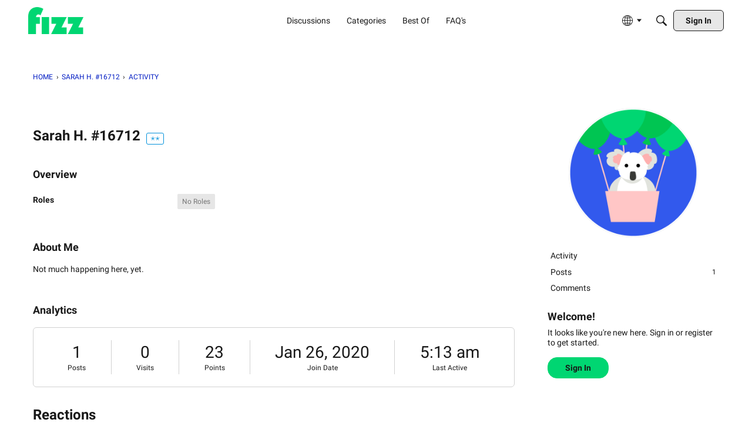

--- FILE ---
content_type: application/javascript
request_url: https://widget.rocketfid.io/react-widget/src_common_components_FlipCard_FlipCard_jsx-src_common_components_profile_ProfileHeader_Profi-056c3e.js
body_size: 60399
content:
"use strict";(self.webpackChunknewApp=self.webpackChunknewApp||[]).push([["src_common_components_FlipCard_FlipCard_jsx-src_common_components_profile_ProfileHeader_Profi-056c3e"],{2248:(e,t,o)=>{o.d(t,{A:()=>w});var l=o(6540),a=o(5072),_=o.n(a),n=o(7825),r=o.n(n),d=o(7659),i=o.n(d),m=o(5056),s=o.n(m),c=o(540),u=o.n(c),p=o(1113),f=o.n(p),h=o(1448),g={};g.styleTagTransform=f(),g.setAttributes=s(),g.insert=i().bind(null,"head"),g.domAPI=r(),g.insertStyleElement=u();_()(h.A,g);const v=h.A&&h.A.locals?h.A.locals:void 0;var k=o(4561),M=o.n(k);const w=e=>{let{front:t,back:o,flip:a=!0}=e;const[_,n]=(0,l.useState)(!1),r=()=>{!0===a&&n(!_)};return l.createElement(M(),{isFlipped:_,flipDirection:"horizontal",flipSpeedBackToFront:1,flipSpeedFrontToBack:1},l.createElement("div",{className:v.container,onClick:r},t),l.createElement("div",{className:v.container,onClick:r},o))}},221:(e,t,o)=>{o.d(t,{A:()=>k});var l=o(5072),a=o.n(l),_=o(7825),n=o.n(_),r=o(7659),d=o.n(r),i=o(5056),m=o.n(i),s=o(540),c=o.n(s),u=o(1113),p=o.n(u),f=o(47),h={};h.styleTagTransform=p(),h.setAttributes=m(),h.insert=d().bind(null,"head"),h.domAPI=n(),h.insertStyleElement=c();a()(f.A,h);const g=f.A&&f.A.locals?f.A.locals:void 0;var v=o(6540);function k(e){let{children:t,onClose:o,title:l,isOpen:a=!0}=e;const _=(0,v.useRef)(null);return(0,v.useEffect)((()=>{const e=e=>{_.current&&!_.current.contains(e.target)&&o()};return document.addEventListener("mousedown",e),()=>{document.removeEventListener("mousedown",e)}}),[_]),v.createElement(v.Fragment,null,a&&v.createElement("div",{className:g.modalContainer},v.createElement("div",{className:g.modal,ref:_},v.createElement("div",{className:g.modalHeader},v.createElement("h2",null,l),v.createElement("button",{className:g.closeButton,onClick:o},v.createElement("svg",{xmlns:"http://www.w3.org/2000/svg",height:"24",width:"24"},v.createElement("path",{d:"M6.4 19 5 17.6l5.6-5.6L5 6.4 6.4 5l5.6 5.6L17.6 5 19 6.4 13.4 12l5.6 5.6-1.4 1.4-5.6-5.6Z"})))),t)))}},9297:(e,t,o)=>{o.d(t,{A:()=>te});var l=o(6540),a=o(5072),_=o.n(a),n=o(7825),r=o.n(n),d=o(7659),i=o.n(d),m=o(5056),s=o.n(m),c=o(540),u=o.n(c),p=o(1113),f=o.n(p),h=o(5560),g={};g.styleTagTransform=f(),g.setAttributes=s(),g.insert=i().bind(null,"head"),g.domAPI=r(),g.insertStyleElement=u();_()(h.A,g);const v=h.A&&h.A.locals?h.A.locals:void 0;var k=o(9192),M={};M.styleTagTransform=f(),M.setAttributes=s(),M.insert=i().bind(null,"head"),M.domAPI=r(),M.insertStyleElement=u();_()(k.A,M);const w=k.A&&k.A.locals?k.A.locals:void 0;var E=o(977),x=o.n(E),b=o(5686),C=o(5666),P=o(6123),S={};S.styleTagTransform=f(),S.setAttributes=s(),S.insert=i().bind(null,"head"),S.domAPI=r(),S.insertStyleElement=u();_()(P.A,S);const y=P.A&&P.A.locals?P.A.locals:void 0;var N=o(6937),j=o(5679);const H=e=>{let{img:t,type:o="banner",buttonStyles:a,styles:_=y,trackingOn:n=!1}=e;const{tools:r}=(0,N.D)(),d=(0,j.A)(),[i,m]=(0,l.useState)(!1),[s,c]=(0,l.useState)(t),[u,p]=(0,l.useState)(t),[f,h]=(0,l.useState)(1),[g,v]=(0,l.useState)(0),[k,M]=(0,l.useState)({x:0,y:0}),[w,E]=(0,l.useState)(null),P="banner"===o?{title:"Modifier la bannière",width:600,height:200,borderRadius:0}:{title:"Modifier l'avatar",width:100,height:100,borderRadius:100};(0,l.useEffect)((()=>{c(t),p(t)}),[t]);const S=()=>{m(!1),v(0),M({x:0,y:0}),h(1),n&&d("cat_setbannercancel","bannercancel")};return l.createElement("div",{className:`${_.EditPicture} ${"banner"==o?_.banner:_.avatar}`},i&&l.createElement(C.A,{isOpen:i,onClose:S,className:_.editor},l.createElement("div",{className:_.head},l.createElement("h1",null,P.title),l.createElement("svg",{onClick:S,className:"material-symbols-outlined",xmlns:"http://www.w3.org/2000/svg",height:"24",viewBox:"0 -960 960 960",width:"24"},l.createElement("path",{d:"m256-200-56-56 224-224-224-224 56-56 224 224 224-224 56 56-224 224 224 224-56 56-224-224-224 224Z"}))),l.createElement("div",{className:_.previewContainer},l.createElement(x(),{ref:E,image:u,width:P.width,height:P.height,borderRadius:P.borderRadius,border:[10,30],color:[0,0,0,.4],scale:f,rotate:g,position:k,onPositionChange:e=>{M(e)}})),l.createElement("div",{className:_.controls},l.createElement("label",null,"Zoom",l.createElement("div",null,l.createElement("button",{onClick:()=>{f>.1&&h(f-.1)}},"-"),l.createElement("input",{title:f,className:_.customSlider,type:"range",min:"0.1",max:"5",step:"0.1",value:f,onChange:e=>{h(parseFloat(e.target.value))},style:{background:`linear-gradient(to right, #00D672 0%, #00D672 ${100*f/5}%, gainsboro ${100*f/5}%, gainsboro 100%)`}}),l.createElement("button",{onClick:()=>{f<5&&h(f+.1)}},"+"))),l.createElement("label",null,"Rotation",l.createElement("div",null,l.createElement("button",{onClick:()=>{g>-180&&v(g-1)}},"-"),l.createElement("input",{title:g,className:_.customSlider,type:"range",min:"-180",max:"180",step:"1",value:g,onChange:e=>{v(parseInt(e.target.value))},style:{background:`linear-gradient(to right, #00D672 0%, #00D672 ${100*(g+180)/360}%, gainsboro ${100*(g+180)/360}%, gainsboro 100%)`}}),l.createElement("button",{onClick:()=>{g<180&&v(g+1)}},"+")))),l.createElement("form",{onSubmit:e=>{if(e.preventDefault(),m(!1),v(0),M({x:0,y:0}),h(1),w){const e=w.getImageScaledToCanvas().toDataURL();c(e),r.setUserBanner(e)}n&&d("cta_setbannersave","bannersave")}},l.createElement(b.A,{onClick:S,variant:"secondary",styles:a},"Annuler"),l.createElement(b.A,{type:"submit",styles:a},"Enregistrer"))),l.createElement("img",{className:_.bannerimg,src:s,alt:"Profile Banner"}),l.createElement("button",{onClick:()=>{let e=document.createElement("input");e.type="file",e.onchange=()=>{let t=Array.from(e.files);p(t[0]),m(!0)},e.accept="image/png, image/jpeg",e.click(),n&&d("cta_setbanneropen","view_setbanner")}},l.createElement("svg",{className:_.icon,xmlns:"http://www.w3.org/2000/svg",height:"24",viewBox:"0 -960 960 960",width:"24"},l.createElement("path",{d:"M480-260q75 0 127.5-52.5T660-440q0-75-52.5-127.5T480-620q-75 0-127.5 52.5T300-440q0 75 52.5 127.5T480-260Zm0-80q-42 0-71-29t-29-71q0-42 29-71t71-29q42 0 71 29t29 71q0 42-29 71t-71 29ZM160-120q-33 0-56.5-23.5T80-200v-480q0-33 23.5-56.5T160-760h126l74-80h240l74 80h126q33 0 56.5 23.5T880-680v480q0 33-23.5 56.5T800-120H160Zm640-80v-480H638l-73-80H395l-73 80H160v480h640ZM480-440Z"}))))};function B(e){let{user:t,isCurrentUser:o,defaultBanner:a,trackingOn:_=!1}=e;const n=o&&t.expertizes[0]?.level>1;return l.createElement("div",{className:w.profileBanner},n&&o&&l.createElement(H,{img:t?.mediabanner?.url?t.mediabanner.url:a,type:"banner",trackingOn:_}),!n&&o&&l.createElement(l.Fragment,null,l.createElement("img",{src:a,alt:"profile banner"}),l.createElement("div",{className:w.lockIconContainer},l.createElement("svg",{className:w.lockIcon,xmlns:"http://www.w3.org/2000/svg",height:"24",viewBox:"0 96 960 960",width:"24"},l.createElement("path",{d:"M240 976q-33 0-56.5-23.5T160 896V496q0-33 23.5-56.5T240 416h40v-80q0-83 58.5-141.5T480 136q83 0 141.5 58.5T680 336v80h40q33 0 56.5 23.5T800 496v400q0 33-23.5 56.5T720 976H240Zm0-80h480V496H240v400Zm240-120q33 0 56.5-23.5T560 696q0-33-23.5-56.5T480 616q-33 0-56.5 23.5T400 696q0 33 23.5 56.5T480 776ZM360 416h240v-80q0-50-35-85t-85-35q-50 0-85 35t-35 85v80ZM240 896V496v400Z"})))),!o&&l.createElement("img",{src:t?.mediabanner?.url?t.mediabanner.url:a,alt:"profile banner"}))}var A=o(7936),q={};q.styleTagTransform=f(),q.setAttributes=s(),q.insert=i().bind(null,"head"),q.domAPI=r(),q.insertStyleElement=u();_()(A.A,q);const T=A.A&&A.A.locals?A.A.locals:void 0;var F=o(4765),V=o(5712),Z=o(1680);function L(e){let{currentPageUser:t,onClose:o,isOpen:a,type:_,getProfileUrl:n,onClickUser:r}=e;const{t:d}=(0,F.W)(),{tools:i}=(0,N.D)(),[m,s]=(0,l.useState)([]),[c,u]=(0,l.useState)([]),[p,f]=(0,l.useState)(!0),[h,g]=(0,l.useState)(0),[v,k]=(0,l.useState)(!1),[M,w]=(0,l.useState)(!1);(0,l.useEffect)((()=>{if(a)switch(_){case"followers":x();break;case"following":b()}}),[_,a]),(0,l.useEffect)((()=>{if(a)switch(_){case"followers":x();break;case"following":b()}}),[h]);const E=(e,t)=>{var o;"followers"===t&&v||("following"===t&&M||(o=e.currentTarget,Math.abs(o.scrollTop-(o.scrollHeight-o.clientHeight))<2&&g(h+1)))};async function x(){try{const e=await i.getFollowers(t.id,h,25);if(e.length<25&&k(!0),0===h)return s(e),void f(!1);s(m.concat(e)),f(!1)}catch(e){console.error(e)}}async function b(){try{const e=await i.getFollowing(t.id,h,25);if(e.length<25&&w(!0),0===h)return u(e),void f(!1);u(c.concat(e)),f(!1)}catch(e){console.error(e)}}return l.createElement(C.A,{isOpen:a,onClose:o},l.createElement("div",{className:T.followModal,onScroll:e=>E(e,_)},l.createElement("div",{className:T.modalHeader},l.createElement("h2",null,"followers"===_?d("followers","Abonnés"):d("following","Abonnements")),l.createElement("button",{className:T.closeButton,onClick:o},l.createElement("svg",{xmlns:"http://www.w3.org/2000/svg",height:"24",width:"24"},l.createElement("path",{d:"M6.4 19 5 17.6l5.6-5.6L5 6.4 6.4 5l5.6 5.6L17.6 5 19 6.4 13.4 12l5.6 5.6-1.4 1.4-5.6-5.6Z"})))),p?l.createElement(V.A,null):"followers"===_&&0===m.length||"following"===_&&0===c.length?l.createElement("p",{className:T.noFollowers},"followers"===_?d("noFollowers","Aucun abonné"):d("noFollowing","Aucun abonnement")):l.createElement(l.Fragment,null,l.createElement("div",{className:T.container},"followers"===_?m.map((e=>l.createElement(K,{key:e.id,user:e,getProfileUrl:n,onClickUser:r}))):c.map((e=>l.createElement(K,{key:e.id,user:e,getProfileUrl:n,onClickUser:r})))))))}function K(e){let{user:t,onClickUser:o,getProfileUrl:a}=e,_="";return a&&(_=a(t)),l.createElement("div",{className:T.userOverview},l.createElement("div",{className:T.userOverviewLeft},l.createElement("img",{src:t.media.url,alt:t.nickname}),l.createElement("p",{className:T.nickname},l.createElement("a",{href:_,onClick:e=>o(e,t)},t.nickname))),l.createElement("div",{className:T.userOverviewRight},l.createElement(Z.A,{targetUser:t,trackingOn:!0})))}var O=o(5556),D=o.n(O),z=o(5201),X={};X.styleTagTransform=f(),X.setAttributes=s(),X.insert=i().bind(null,"head"),X.domAPI=r(),X.insertStyleElement=u();_()(z.A,X);const I=z.A&&z.A.locals?z.A.locals:void 0;var Q=o(8154),U=o(2776),W=o(2873),J=o(3313);function Y(e){const t=new Date(e);return new Date(t.getTime()+6e4*t.getTimezoneOffset())}function R(e){let{streak:t,isOpen:o,onClose:a,user:_}=e;const{user:n}=(0,W.J)(),[r,d]=(0,l.useState)(t),[i,m]=(0,l.useState)(t),[s,c]=(0,l.useState)(!1),[u,p]=(0,l.useState)(!1),f=(0,l.useRef)(null),{t:h}=(0,F.W)();let g=new Date;const v=n&&n.uuid===_.uuid,k={...i,lastFiveDays:i.lastFiveDays.map(((e,t)=>({...e,date:Y(e.date),hasParticipate:1===e.hasParticipate,usedJoker:1===e.usedJoker,withConnection:w(e,t)})))},M=[];for(let e=0;e<5-r.lastFiveDays.length;e++)M.push(e);function w(e,t){return 0===t?e.hasParticipate||e.usedJoker:(e.hasParticipate||e.usedJoker)&&(i.lastFiveDays[t-1].hasParticipate||i.lastFiveDays[t-1].usedJoker)}function E(){return v&&1===r.canUseJoker&&n}return(0,l.useEffect)((()=>{d(t),m(t)}),[t]),(0,l.useEffect)((()=>{m(u?e=>{let t=0,o=0;const l=e.lastFiveDays.map((l=>(0===t&&l.hasParticipate?t=l.serieCount:l.hasParticipate&&t++,!l.hasParticipate&&!l.usedJoker&&o<e.jokerLeft&&o++,{...l,usedJoker:l.hasParticipate?0:1,serieCount:t})));return{...e,lastFiveDays:l,currentCount:t,jokerLeft:e.jokerLeft-o}}:r)}),[u,r]),l.createElement(Q.A,{isOpen:o,title:v?h("myStreakTitle","Ma série de prono 🔥"):h("streakTitle","Série de prono de aaa ")+_.nickname+" 🔥",onClose:a,className:I.container},l.createElement("div",{className:I.modal},l.createElement("div",{className:I.top},l.createElement("p",{className:I.count},i.currentCount," ",l.createElement("span",{className:I.emoji},"🔥")),v&&l.createElement("div",{className:I.jokers},l.createElement("div",{className:I.cards},[1,2,3].map((e=>l.createElement("div",{key:e,className:`${I.joker} ${e>r.jokerLeft?I.disabled:""}`},l.createElement("svg",{xmlns:"http://www.w3.org/2000/svg",width:"29",height:"28",viewBox:"0 0 29 28",fill:"none"},l.createElement("path",{d:"M22.1729 0.875H6.82713C5.26831 0.875 4 2.163 4 3.74631V24.2541C4 25.837 5.26831 27.125 6.82713 27.125H22.1729C23.7317 27.125 25 25.837 25 24.2541V3.74631C25 2.163 23.7317 0.875 22.1729 0.875ZM23.7881 24.2541C23.7881 25.1597 23.0654 25.8948 22.1729 25.8948H6.82713C5.93462 25.8948 5.21188 25.1597 5.21188 24.2541V3.74631C5.21188 2.83981 5.93462 2.10569 6.82713 2.10569H22.1729C23.0654 2.10569 23.7881 2.83981 23.7881 3.74631V24.2541Z",fill:"#025A50"}),l.createElement("path",{d:"M15.6837 17.3218C15.6269 17.3577 15.563 17.3971 15.4939 17.4356C15.3457 17.5205 15.189 17.5893 15.0262 17.6408C14.9409 17.667 14.8538 17.6863 14.7654 17.699C14.7431 17.7012 14.7212 17.706 14.6994 17.7082C14.6771 17.709 14.653 17.7134 14.6333 17.7143L14.604 17.716L14.5904 17.7169H14.5821L14.5712 17.7178L14.4955 17.7195C14.3061 17.7195 14.1271 17.6942 13.9578 17.6452C13.7954 17.5965 13.6392 17.5288 13.4927 17.4435C13.3771 17.378 13.2655 17.3057 13.1585 17.2269C13.0762 17.167 13.0281 17.1289 13.0281 17.1289C13.0281 17.1289 13.0264 17.1433 13.0281 17.17C13.0307 17.1976 13.0351 17.2374 13.0456 17.2864C13.0675 17.3862 13.1152 17.5257 13.2189 17.678C13.2692 17.7541 13.3348 17.832 13.4149 17.9085C13.4971 17.9829 13.5938 18.0547 13.7054 18.1163C13.8182 18.1763 13.9451 18.227 14.079 18.259C14.2137 18.2913 14.3533 18.3088 14.4937 18.3097H14.5091L14.5147 18.3088H14.5467L14.5904 18.3067H14.6018L14.6158 18.3049L14.6447 18.3027L14.702 18.2962C15.0266 18.2625 15.3314 18.1241 15.5704 17.902C15.6501 17.8267 15.7157 17.748 15.7669 17.6732C15.8181 17.5988 15.8557 17.5257 15.885 17.4597C15.9134 17.3949 15.9327 17.335 15.9454 17.2864C15.969 17.188 15.9672 17.1293 15.9672 17.1293C15.9672 17.1293 15.9178 17.1661 15.8325 17.2225C15.7838 17.257 15.7342 17.2901 15.6837 17.3218Z",fill:"#025A50"}),l.createElement("path",{d:"M13.4677 14.6493C13.4673 14.5872 13.4513 14.5263 13.4213 14.4721C13.427 14.4742 13.4305 14.4764 13.4362 14.4782C13.4585 14.4843 13.4773 14.4939 13.497 14.5022C13.5176 14.5101 13.5373 14.5176 13.5552 14.5272C13.5933 14.5434 13.63 14.5587 13.6602 14.5757C13.6926 14.5893 13.7219 14.6033 13.7438 14.6142C13.7678 14.6252 13.7884 14.6339 13.8011 14.6414L13.8212 14.6501C13.8212 14.6501 13.8195 14.6427 13.8142 14.6304C13.8098 14.6177 13.8037 14.5985 13.7928 14.5762C13.7811 14.5475 13.7664 14.5201 13.749 14.4944C13.7393 14.478 13.7289 14.4619 13.718 14.4463C13.7057 14.4305 13.6913 14.4139 13.6773 14.3968C13.6633 14.3789 13.6467 14.3627 13.6287 14.3447C13.6103 14.3268 13.5915 14.3084 13.5692 14.2918C13.5482 14.2765 13.5263 14.2581 13.5001 14.2424C13.4747 14.2266 13.4488 14.2114 13.4227 14.1969C13.3626 14.1679 13.2995 14.1456 13.2345 14.1304C13.2183 14.1278 13.2013 14.1238 13.1842 14.1203C13.1672 14.1181 13.1497 14.1155 13.1317 14.1142C13.0967 14.1085 13.0608 14.1103 13.025 14.1094C12.9557 14.1118 12.8869 14.122 12.8198 14.1396C12.7018 14.1719 12.5912 14.2265 12.4938 14.3006C12.4514 14.3343 12.4151 14.3675 12.3853 14.4003C12.3232 14.4673 12.2847 14.5311 12.2611 14.5762C12.252 14.5937 12.2443 14.6118 12.2379 14.6304C12.2322 14.6422 12.2305 14.6501 12.2305 14.6501L12.3079 14.6169C12.3569 14.5959 12.4234 14.567 12.4995 14.5351C12.5393 14.5206 12.5792 14.5044 12.622 14.4896C12.5974 14.5393 12.5845 14.5941 12.5844 14.6497C12.5844 14.8698 12.7817 15.0491 13.0263 15.0491C13.2695 15.0487 13.4677 14.8693 13.4677 14.6493Z",fill:"#025A50"}),l.createElement("path",{d:"M16.7324 14.5762C16.7212 14.5477 16.7073 14.5203 16.6909 14.4944C16.6806 14.478 16.6698 14.4619 16.6585 14.4462C16.6467 14.4305 16.6323 14.4139 16.6183 14.3968C16.6038 14.3789 16.5868 14.3627 16.5701 14.3447C16.5513 14.3268 16.5329 14.3084 16.5098 14.2918C16.4888 14.2765 16.4673 14.2581 16.4415 14.2424C16.4159 14.2267 16.3899 14.2115 16.3636 14.1969C16.3037 14.1682 16.241 14.1459 16.1764 14.1304C16.1598 14.1277 16.1431 14.1238 16.1252 14.1203C16.1077 14.1181 16.0911 14.1155 16.0723 14.1142C16.0368 14.1085 16.0023 14.1103 15.9664 14.1094C15.723 14.1179 15.4928 14.2225 15.3263 14.4003C15.277 14.453 15.235 14.5122 15.2016 14.5762C15.1907 14.5985 15.1833 14.6173 15.1776 14.6304C15.1736 14.6422 15.1719 14.6501 15.1719 14.6501L15.2484 14.6169C15.2974 14.5959 15.3639 14.567 15.4414 14.5351C15.4799 14.5206 15.521 14.5044 15.563 14.4896C15.5387 14.5394 15.526 14.5942 15.5258 14.6497C15.5258 14.8697 15.7231 15.0491 15.9659 15.0491C16.2101 15.0491 16.4069 14.8697 16.4069 14.6497C16.4068 14.5879 16.3915 14.527 16.3623 14.4725L16.3759 14.4786C16.3982 14.4847 16.4174 14.4944 16.438 14.5027C16.4573 14.5106 16.4778 14.518 16.4953 14.5276C16.5334 14.5438 16.5697 14.5591 16.6003 14.5762C16.6318 14.5897 16.662 14.6037 16.6834 14.6147C16.7066 14.6256 16.7281 14.6344 16.7399 14.6418L16.7609 14.6506C16.7609 14.6506 16.7591 14.6431 16.7543 14.6309C16.7493 14.6118 16.7419 14.5935 16.7324 14.5762Z",fill:"#025A50"}),l.createElement("path",{d:"M22.2252 7.84122C22.0213 7.84122 21.8372 7.91297 21.698 8.02716C21.3423 7.69728 20.8453 7.28341 20.33 7.00341C18.5835 6.05709 17.1625 6.89841 16.1282 8.10372C15.7666 7.31286 15.3498 6.54841 14.8809 5.81603C15.1158 5.69353 15.2755 5.46691 15.2755 5.20441C15.2755 4.81284 14.9251 4.49609 14.4911 4.49609C14.0584 4.49609 13.7071 4.81284 13.7071 5.20441C13.7071 5.46209 13.8607 5.68522 14.0886 5.80903C13.623 6.53598 13.2084 7.29439 12.8478 8.07878C11.8158 6.88703 10.4027 6.06453 8.66841 7.00384C8.14953 7.28516 7.65122 7.70166 7.29509 8.03284C7.1475 7.91398 6.96354 7.84941 6.77403 7.84997C6.34003 7.84997 5.98828 8.16672 5.98828 8.55916C5.98828 8.95072 6.34003 9.26747 6.77403 9.26747C7.20672 9.26747 7.55803 8.95028 7.55803 8.55916L7.55716 8.55303C8.65834 8.64097 10.5908 9.16072 11.1635 11.637C10.901 12.4092 10.397 14.7581 12.3145 18.2178C12.3924 18.3578 12.4685 18.4847 12.5442 18.6107L9.77878 23.5002L13.277 20.4933L12.9174 23.5002L14.5103 20.3402L16.067 23.5002L15.7402 20.4885L19.2043 23.5002L16.4647 18.5871C16.5355 18.4685 16.6073 18.3495 16.6799 18.2178C18.5878 14.7725 18.0965 12.428 17.8345 11.6462C18.3787 9.09728 20.3322 8.60378 21.4417 8.53684C21.4412 8.54122 21.4399 8.54559 21.4399 8.54997C21.4399 8.94153 21.7917 9.25872 22.2257 9.25872C22.6588 9.25872 23.0105 8.94153 23.0105 8.54997C23.0101 8.15797 22.6583 7.84122 22.2252 7.84122ZM16.1523 17.916C15.346 19.3702 14.8083 19.6909 14.4968 19.701C14.1862 19.6909 13.6489 19.3702 12.8422 17.916C11.5384 15.5622 11.4365 13.7641 11.5585 12.7062C11.8346 12.3164 12.2887 11.9025 12.9822 11.9025C14.2868 11.9025 14.4968 13.3782 14.4968 13.3782C14.4968 13.3782 14.7059 11.9025 16.0132 11.9025C16.7057 11.9025 17.1603 12.3173 17.435 12.7071C17.5575 13.7658 17.4547 15.5631 16.1523 17.916Z",fill:"#025A50"})))))),l.createElement("div",{className:I.jokersLeft},r.jokerLeft,"/",h("jokersAvailable","3 jokers disponibles")))),v&&0===r.lastFiveDays.length&&l.createElement(l.Fragment,null,l.createElement("div",{className:I.separator}),l.createElement("p",{className:I.emptyStreakText},h("noCurrentStreak","Aucune série en cours, placez un prono pour commencer une nouvelle série."))),r.lastFiveDays.length>0&&l.createElement(l.Fragment,null,l.createElement("div",{className:I.separator}),l.createElement("p",{className:I.streakTitle},h("currentStreak","Série en cours")),l.createElement("div",{className:I.flames},l.createElement("div",{className:I.startDate},Y(r.startDate).toLocaleDateString("fr-FR",{day:"numeric",month:"numeric",year:"numeric"})),5===r.lastFiveDays.length&&l.createElement("div",{className:`${I.flame} ${I.connection}`},l.createElement("div",{className:I.number},l.createElement("svg",{xmlns:"http://www.w3.org/2000/svg",height:"24",viewBox:"0 -960 960 960",fill:"#fff",width:"24"},l.createElement("path",{d:"M240-400q-33 0-56.5-23.5T160-480q0-33 23.5-56.5T240-560q33 0 56.5 23.5T320-480q0 33-23.5 56.5T240-400Zm240 0q-33 0-56.5-23.5T400-480q0-33 23.5-56.5T480-560q33 0 56.5 23.5T560-480q0 33-23.5 56.5T480-400Zm240 0q-33 0-56.5-23.5T640-480q0-33 23.5-56.5T720-560q33 0 56.5 23.5T800-480q0 33-23.5 56.5T720-400Z"})))),k.lastFiveDays.map(((e,t)=>l.createElement("div",{key:t,className:`${I.flame} ${e.withConnection?I.connection:""}`},e.hasParticipate&&!e.usedJoker&&l.createElement("div",{className:I.number},e.serieCount),!e.hasParticipate&&!e.usedJoker&&e.date.getDate()!==g.getDate()&&l.createElement("div",{className:I.notPlayed},l.createElement("svg",{xmlns:"http://www.w3.org/2000/svg",height:"20",viewBox:"0 -960 960 960",width:"20"},l.createElement("path",{d:"M291-253.847 253.847-291l189-189-189-189L291-706.153l189 189 189-189L706.153-669l-189 189 189 189L669-253.847l-189-189-189 189Z"}))),!e.hasParticipate&&!e.usedJoker&&e.date.getDate()===g.getDate()&&l.createElement("div",{className:I.notPlayed},"?"),!e.hasParticipate&&e.usedJoker&&l.createElement("div",{className:I.joker},l.createElement("svg",{xmlns:"http://www.w3.org/2000/svg",width:"17",height:"18",viewBox:"0 0 17 18",fill:"none"},l.createElement("path",{d:"M16.2157 3.16838C16.0121 3.16838 15.8282 3.23634 15.6892 3.34449C15.334 3.03205 14.8376 2.64004 14.3229 2.37483C12.5787 1.47852 11.1596 2.27538 10.1267 3.41701C9.76552 2.66794 9.34927 1.94388 8.881 1.2502C9.11563 1.13417 9.27511 0.919517 9.27511 0.670887C9.27511 0.300014 8.92513 0 8.4917 0C8.05958 0 7.70872 0.300014 7.70872 0.670887C7.70872 0.914959 7.86209 1.12629 8.08973 1.24357C7.6247 1.9321 7.21066 2.65044 6.8506 3.39339C5.81988 2.26461 4.40861 1.48557 2.67662 2.37525C2.15843 2.6417 1.66076 3.03619 1.3051 3.34988C1.1577 3.23729 0.973988 3.17614 0.784723 3.17667C0.35129 3.17667 0 3.47668 0 3.84838C0 4.21926 0.35129 4.51927 0.784723 4.51927C1.21685 4.51927 1.5677 4.21884 1.5677 3.84838L1.56682 3.84258C2.66657 3.92587 4.59648 4.41816 5.16842 6.76357C4.90627 7.49496 4.40293 9.71978 6.31798 12.9967C6.39575 13.1293 6.47178 13.2495 6.54737 13.3688L3.78555 18L7.27922 15.1519L6.92007 18L8.51092 15.0069L10.0655 18L9.73913 15.1474L13.1987 18L10.4627 13.3465C10.5335 13.2342 10.6051 13.1215 10.6777 12.9967C12.5831 9.73346 12.0924 7.51278 11.8307 6.77227C12.3742 4.35807 14.3251 3.89065 15.4332 3.82725C15.4327 3.83139 15.4314 3.83554 15.4314 3.83968C15.4314 4.21055 15.7827 4.51098 16.2162 4.51098C16.6487 4.51098 17 4.21055 17 3.83968C16.9996 3.46839 16.6483 3.16838 16.2157 3.16838ZM10.1507 12.7108C9.34546 14.0882 8.80847 14.392 8.49738 14.4015C8.18716 14.392 7.65061 14.0882 6.84492 12.7108C5.54287 10.4814 5.44107 8.77831 5.56297 7.77632C5.83867 7.40711 6.2922 7.0151 6.98473 7.0151C8.28765 7.0151 8.49738 8.41282 8.49738 8.41282C8.49738 8.41282 8.70623 7.0151 10.0118 7.0151C10.7034 7.0151 11.1574 7.40794 11.4318 7.77715C11.5541 8.77996 11.4515 10.4823 10.1507 12.7108Z",fill:"#fff"}))),l.createElement("div",{className:I.date},function(e){return e.toLocaleDateString("fr-FR",{day:"numeric",month:"numeric"})}(e.date))))),M.map(((e,t)=>l.createElement("div",{key:t,className:I.placeholder})))),v&&l.createElement("p",{className:I.streakDesc},v?0===r.currentCount&&0===r.lastFiveDays.length?h("startStreakPrompt","Placez un prono pour commencer votre série"):0===r.currentCount&&r.lastFiveDays.length>0?h("continueStreakTodayPrompt","Placez un prono aujourd'hui pour continuer votre série"):E()?h("useJokerToContinueStreak","Vous pouvez utiliser un jour de suite pour continuer votre série"):h("comeBackTomorrowToContinueStreak","Revennez demain pour continuer votre série"):""),E()&&l.createElement(b.A,{onClick:async function(){try{const e=await(0,U.LI)();d(e)}catch(e){console.error(e)}},innerRef:f,onMouseEnter:function(){p(!0)},onMouseLeave:function(){p(!1)},className:I.jokerButton},h("useJoker","Utiliser un joker"))),l.createElement("div",{className:I.separator}),l.createElement("p",{className:I.bestStreak},h("bestStreak","Plus grand nombre de flammes à la suite :")," ",l.createElement("span",null,i.bestCount)," 🔥"),l.createElement("div",{className:I.separator}),l.createElement("div",{className:I.helpContainer},l.createElement("p",{className:I.helpLabel,onClick:function(){c(!s)}},h("whatDoTheseFlamesMean","Que représentent ces flammes ?")," ",l.createElement("button",{className:I.tooltipButton,onClick:()=>c(!s)},l.createElement("svg",{xmlns:"http://www.w3.org/2000/svg",height:"20",viewBox:"0 -960 960 960",width:"20"},l.createElement("path",{d:"M444-288h72v-240h-72v240Zm35.789-312Q495-600 505.5-610.289q10.5-10.29 10.5-25.5Q516-651 505.711-661.5q-10.29-10.5-25.5-10.5Q465-672 454.5-661.711q-10.5 10.29-10.5 25.5Q444-621 454.289-610.5q10.29 10.5 25.5 10.5Zm.487 504Q401-96 331-126q-70-30-122.5-82.5T126-330.958q-30-69.959-30-149.5Q96-560 126-629.5t82.5-122Q261-804 330.958-834q69.959-30 149.5-30Q560-864 629.5-834t122 82.5Q804-699 834-629.276q30 69.725 30 149Q864-401 834-331q-30 70-82.5 122.5T629.276-126q-69.725 30-149 30ZM480-168q130 0 221-91t91-221q0-130-91-221t-221-91q-130 0-221 91t-91 221q0 130 91 221t221 91Zm0-312Z"})))),l.createElement(J.A,{className:I.helpDropdown,isOpen:s},l.createElement("div",{className:I.helpModalContent},l.createElement("p",null,h("flamesExplanation","Les flammes représentent le nombre jours consécutifs où vous avez posté un prono.")),l.createElement("p",null,h("jokerExplanation","Si vous ratez un jour, pas de panique vous pouvez utiliser un joker pour continuer votre série.")),l.createElement("p",null,h("JokerRecurrence1","Vous récupérez un joker toutes les "),r.jokerRecurrence,h("JokerRecurrence2"," flammes. Vous pouvez en cumuler jusqu'à 3.")))))))}R.propTypes={streak:D().object.isRequired,isOpen:D().bool,onClose:D().func,user:D().object.isRequired};const G=R;var $=o(8768);function ee(e){let{user:t,isCurrentUser:o=!1,defaultBanner:a,onClickAvatar:_,showExpertize:n=!1,onClickUserFollowModal:r=()=>{},getProfileUrl:d,trackingOn:i=!1}=e;const m=(0,j.A)(),{t:s,language:c}=(0,F.W)(),{config:u}=(0,N.D)(),[p,f]=(0,l.useState)(!1),[h,g]=(0,l.useState)(!1),[k,M]=(0,l.useState)(!1),w=!!t?.streak&&1===u?.mapping?.streak;if(!t)return l.createElement("div",null);const E=new Date(t.datecreation).toLocaleString(c,{year:"numeric",month:"long"});return l.createElement(l.Fragment,null,l.createElement(L,{currentPageUser:t,onClose:()=>f(!1),isOpen:p,onClickUser:r,getProfileUrl:d,type:"following",trackingOn:i}),l.createElement(L,{currentPageUser:t,onClose:()=>g(!1),isOpen:h,onClickUser:r,getProfileUrl:d,type:"followers",trackingOn:i}),w&&l.createElement(G,{user:t,streak:t.streak,isOpen:k,onClose:()=>M(!1)}),l.createElement("div",{className:v.profileHeader},l.createElement(B,{user:t,isCurrentUser:o,defaultBanner:a,trackingOn:i}),l.createElement("div",{className:v.userInfo},l.createElement("div",{className:v.avatar},l.createElement("img",{className:v.avatarImage,src:t.media.url,alt:"avatar"}),o&&_&&l.createElement("button",{className:v.editButton,onClick:_},l.createElement("svg",{xmlns:"http://www.w3.org/2000/svg",height:"20",width:"20"},l.createElement("path",{d:"m16.188 7.542-3.73-3.73 1.021-1.02q.521-.521 1.24-.521t1.239.521l1.25 1.25q.5.5.5 1.239 0 .74-.5 1.24Zm-1.23 1.229L6.229 17.5H2.5v-3.729l8.729-8.729Z"})))),l.createElement("div",{className:v.stats},l.createElement("div",null,l.createElement("div",{className:v.data},l.createElement("p",{className:v.number},t.score.total.toLocaleString()),l.createElement("p",null,s("points","Points")))),l.createElement("div",null,l.createElement("button",{className:v.data,onClick:function(){g(!0),i&&m("cta_follower_open","view_follower_open")}},l.createElement("p",{className:v.number},o?t?.followercount.toLocaleString():t.followercount.toLocaleString()),l.createElement("p",null,s("followers","Abonnés")))),l.createElement("div",null,l.createElement("button",{className:v.data,onClick:function(){f(!0),i&&m("cta_following_open","view_following_open")}},l.createElement("p",{className:v.number},o?t?.followingcount.toLocaleString():t.followingcount.toLocaleString()),l.createElement("p",null,s("following","Abonnements")))))),l.createElement("div",{className:v.userNameContainer},l.createElement("div",{className:v.userName},l.createElement("h2",null,l.createElement("span",{className:v.nickname},"@",t.nickname),n&&l.createElement("span",{className:v.levelName},t.expertizes[0].levelname),w&&l.createElement("button",{className:v.streakButton,onClick:()=>M(!0)},t.streak.currentCount,"🔥")),l.createElement("p",{className:v.since},l.createElement("svg",{className:v.icoCalendar,xmlns:"http://www.w3.org/2000/svg",height:"20",viewBox:"0 96 960 960",width:"20"},l.createElement("path",{d:"M216 960q-29.7 0-50.85-21.5Q144 917 144 888V360q0-29 21.15-50.5T216 288h72v-96h72v96h240v-96h72v96h72q29.7 0 50.85 21.5Q816 331 816 360v528q0 29-21.15 50.5T744 960H216Zm0-72h528V528H216v360Zm0-432h528v-96H216v96Zm0 0v-96 96Z"})),s("memberSince","Membre depuis")," ",E)),!o&&(0,$.A)()&&l.createElement("div",{className:v.ButtonContainer},l.createElement(Z.A,{targetUser:t,trackingOn:!0})))))}ee.propTypes={user:D().object,isCurrentUser:D().bool,defaultBanner:D().any,onClickAvatar:D().func,showExpertize:D().bool,onClickUserFollowModal:D().func,getProfileUrl:D().func,trackingOn:D().bool};const te=ee},6970:(e,t,o)=>{o.d(t,{A:()=>b});var l=o(6540),a=o(5072),_=o.n(a),n=o(7825),r=o.n(n),d=o(7659),i=o.n(d),m=o(5056),s=o.n(m),c=o(540),u=o.n(c),p=o(1113),f=o.n(p),h=o(2048),g={};g.styleTagTransform=f(),g.setAttributes=s(),g.insert=i().bind(null,"head"),g.domAPI=r(),g.insertStyleElement=u();_()(h.A,g);const v=h.A&&h.A.locals?h.A.locals:void 0;var k=o(4765),M=o(2873),w=o(6937),E=o(221),x=o(5679);function b(e){let{isOpen:t,onClose:o,pinnedAchievements:a,loadPinnedAchievements:_,trackingOn:n=!1}=e;const{t:r}=(0,k.W)(),{tools:d}=(0,w.D)(),{user:i}=(0,M.J)(),[m,s]=(0,l.useState)([]),c=m.filter((e=>0===e.level));return(0,l.useEffect)((()=>{t&&async function(){const e=[];let t,o=0;do{t=await d.getMyAchievementsByState("done",o,25),e.push(...t),o++}while(25===t.length);s(e)}()}),[t,i]),l.createElement(l.Fragment,null,l.createElement(E.A,{isOpen:t,onClose:o,title:r("editProfile","Éditer mon profil")},l.createElement("div",{className:v.container},l.createElement("h2",null,r("myAccomplishments","Mes accomplissements")),l.createElement("p",null,r("selectBadges","Choisissez les badges que vous souhaitez afficher en tête de profil (Jusqu’à 3 maximum)")),c.length>0&&l.createElement(l.Fragment,null,l.createElement("div",{className:v.achievements},c.map((e=>l.createElement(C,{achievement:e,key:e.id,pinnedAchievements:a,loadPinnedAchievements:_,trackingOn:n}))))),0===c.length&&l.createElement("p",{className:v.noAchievements},r("noPinableBadges","Vous n’avez pas encore débloqué de badges à épingler.")))))}function C(e){let{achievement:t,pinnedAchievements:o,loadPinnedAchievements:a}=e;const _=(0,x.A)(),{tools:n}=(0,w.D)(),{t:r}=(0,k.W)(),d=o.some((e=>e.id===t.id)),[i,m]=(0,l.useState)(!1);return l.createElement("div",{className:`\n        ${v.achievement}\n        ${i?v.isPinning:""}\n        ${1===t.userstat?.achieved?v.achieved:""}\n      `},l.createElement("label",null,l.createElement("input",{type:"checkbox",value:d,onChange:()=>(async()=>{if(!i){d||_("cta_pinnedbadgesselector_select","pinnedbadgesselector_selected"),m(!0);try{d?await n.unpinAchievement(t.id):o.length>=3?alert(r("maxPinAchievementReach","Vous ne pouvez pas épingler plus de 3 succès")):await n.pinAchievement(t.id)}catch(e){console.error("error while toggle pin",e)}await a(),m(!1)}})()}),d?l.createElement("svg",{className:v.pin,xmlns:"http://www.w3.org/2000/svg",height:"24",width:"24"},l.createElement("path",{d:"m15.5 12.2 1.8 1.8v1.5h-4.55V21l-.75.75-.75-.75v-5.5H6.7V14l1.8-1.8V5h-1V3.5h9V5h-1Z"})):l.createElement("svg",{className:v.pin,xmlns:"http://www.w3.org/2000/svg",height:"24",width:"24"},l.createElement("path",{d:"m15.5 12.2 1.8 1.8v1.5h-4.55V21l-.75.75-.75-.75v-5.5H6.7V14l1.8-1.8V5h-1V3.5h9V5h-1ZM8.85 14h6.3L14 12.85V5h-4v7.85ZM12 14Z"}))),l.createElement("img",{src:t.media.url,alt:t.name}),l.createElement("p",null,t.name),l.createElement("span",{className:v.loader}))}},7936:(e,t,o)=>{o.d(t,{A:()=>r});var l=o(1601),a=o.n(l),_=o(6314),n=o.n(_)()(a());n.push([e.id,".FollowModal-module__followModal___ZhSVM{width:500px;max-width:100%;max-height:70vh;overflow-y:scroll}.FollowModal-module__followModal___ZhSVM .FollowModal-module__modalHeader___MwE_D{display:flex;align-items:center;justify-content:space-between;gap:12px;padding:12px 8px;margin:12px;border-bottom:1px solid #d9d9d9;margin-bottom:24px}.FollowModal-module__followModal___ZhSVM .FollowModal-module__modalHeader___MwE_D>h2{font-weight:400;font-size:20px;line-height:100%}.FollowModal-module__followModal___ZhSVM .FollowModal-module__closeButton___HBWJU{display:flex;align-items:center;justify-content:center;padding:0;width:fit-content;height:fit-content;background-color:#fff;border:none;border-radius:50%;cursor:pointer}.FollowModal-module__followModal___ZhSVM .FollowModal-module__closeButton___HBWJU:hover{background-color:#e9e9ed}.FollowModal-module__followModal___ZhSVM .FollowModal-module__noFollowers___hCNoq{margin:16px 0;text-align:center;color:#8e8e93}.FollowModal-module__followModal___ZhSVM .FollowModal-module__container___UNHK6{display:flex;flex-direction:column;gap:8px;margin-bottom:16px;max-height:700px}.FollowModal-module__followModal___ZhSVM .FollowModal-module__container___UNHK6 .FollowModal-module__userOverview___LQSjY{display:flex;align-items:center;justify-content:space-between;gap:16px;padding:8px 16px}.FollowModal-module__followModal___ZhSVM .FollowModal-module__container___UNHK6 .FollowModal-module__userOverview___LQSjY .FollowModal-module__userOverviewLeft___nnyKF{display:flex;align-items:center;gap:8px}.FollowModal-module__followModal___ZhSVM .FollowModal-module__container___UNHK6 .FollowModal-module__userOverview___LQSjY .FollowModal-module__userOverviewLeft___nnyKF img{width:40px;height:40px;border-radius:50%}",""]),n.locals={followModal:"FollowModal-module__followModal___ZhSVM",modalHeader:"FollowModal-module__modalHeader___MwE_D",closeButton:"FollowModal-module__closeButton___HBWJU",noFollowers:"FollowModal-module__noFollowers___hCNoq",container:"FollowModal-module__container___UNHK6",userOverview:"FollowModal-module__userOverview___LQSjY",userOverviewLeft:"FollowModal-module__userOverviewLeft___nnyKF"};const r=n},9192:(e,t,o)=>{o.d(t,{A:()=>r});var l=o(1601),a=o.n(l),_=o(6314),n=o.n(_)()(a());n.push([e.id,".ProfileBanner-module__profileBanner___n3TT7{position:relative;width:100%}.ProfileBanner-module__profileBanner___n3TT7>img{width:100%;height:100%;max-height:350px;object-fit:cover;border-radius:16px 16px 0 0}.ProfileBanner-module__lockIconContainer___Mdn0E:hover,.ProfileBanner-module__profileBanner___n3TT7>img:hover~.ProfileBanner-module__lockIconContainer___Mdn0E{visibility:visible}.ProfileBanner-module__lockIconContainer___Mdn0E{visibility:hidden;position:absolute;top:0;right:0;background-color:rgba(0,0,0,.25);border-radius:0 0 0 4px;width:100%;height:100%;display:flex;align-items:center;justify-content:center}",""]),n.locals={profileBanner:"ProfileBanner-module__profileBanner___n3TT7",lockIconContainer:"ProfileBanner-module__lockIconContainer___Mdn0E"};const r=n},5560:(e,t,o)=>{o.d(t,{A:()=>r});var l=o(1601),a=o.n(l),_=o(6314),n=o.n(_)()(a());n.push([e.id,".ProfileHeader-module__profileHeader___c2zzf{width:100%}.ProfileHeader-module__userInfo___AmZTU{display:flex;align-items:flex-start;justify-content:space-between;margin:8px 2vw;height:calc(140px/2)}.ProfileHeader-module__userInfo___AmZTU .ProfileHeader-module__avatar___O4Icl{position:relative;max-width:140px;height:140px;width:140px;border-radius:50%;border:#fff 3px solid;transform:translateY(-50%)}.ProfileHeader-module__userInfo___AmZTU .ProfileHeader-module__avatar___O4Icl .ProfileHeader-module__avatarImage___haW2G{width:100%;height:100%;object-fit:cover;border-radius:50%}.ProfileHeader-module__userInfo___AmZTU .ProfileHeader-module__avatar___O4Icl .ProfileHeader-module__editButton___KPlZm{position:absolute;visibility:hidden;top:0;left:0;width:100%;height:100%;padding:0;border-radius:50%;border:none;background:rgba(0,0,0,.2509803922);cursor:pointer}.ProfileHeader-module__userInfo___AmZTU .ProfileHeader-module__avatar___O4Icl .ProfileHeader-module__editButton___KPlZm svg{fill:#fff}.ProfileHeader-module__userInfo___AmZTU .ProfileHeader-module__avatar___O4Icl:hover .ProfileHeader-module__editButton___KPlZm{visibility:visible}.ProfileHeader-module__userInfo___AmZTU .ProfileHeader-module__stats___BOX6k{flex:1;max-width:700px;display:flex;align-items:center;justify-content:space-around;gap:4px}.ProfileHeader-module__userInfo___AmZTU .ProfileHeader-module__stats___BOX6k>div{flex:1;display:flex;flex-direction:column;align-items:center;justify-content:center}.ProfileHeader-module__userInfo___AmZTU .ProfileHeader-module__stats___BOX6k .ProfileHeader-module__data___MFbSs{flex:1;display:flex;flex-direction:column;align-items:center;justify-content:center}.ProfileHeader-module__userInfo___AmZTU .ProfileHeader-module__stats___BOX6k p{white-space:nowrap;margin:0}.ProfileHeader-module__userInfo___AmZTU .ProfileHeader-module__stats___BOX6k p.ProfileHeader-module__number___n_07G{font-weight:600}.ProfileHeader-module__userInfo___AmZTU .ProfileHeader-module__stats___BOX6k button{background:none;border:none;outline:none;cursor:pointer;border-radius:4px;padding:4px 8px;border:1px solid #fff}.ProfileHeader-module__userInfo___AmZTU .ProfileHeader-module__stats___BOX6k button:hover{border:1px solid #e9e9ed}.ProfileHeader-module__userNameContainer___g9SQd{display:flex;align-items:center;justify-content:space-between;margin:8px 2vw}.ProfileHeader-module__userNameContainer___g9SQd .ProfileHeader-module__userName___jZcAQ h2{margin:0 0 8px 0;font-weight:400}.ProfileHeader-module__userNameContainer___g9SQd .ProfileHeader-module__userName___jZcAQ h2 .ProfileHeader-module__nickname___wpBgQ{font-size:20px}.ProfileHeader-module__userNameContainer___g9SQd .ProfileHeader-module__userName___jZcAQ h2 .ProfileHeader-module__levelName___vvCHH{margin:0 0 0 8px;font-size:16px;line-height:16px;font-weight:400;color:#fff;background-color:var(--primary-color);border-radius:16px;padding:4px 8px}.ProfileHeader-module__userNameContainer___g9SQd .ProfileHeader-module__userName___jZcAQ h2 .ProfileHeader-module__streakButton___k6jNO{all:unset;cursor:pointer;margin-left:12px}.ProfileHeader-module__userNameContainer___g9SQd .ProfileHeader-module__userName___jZcAQ .ProfileHeader-module__since___YMjqJ{margin:0;font-size:14px;line-height:14px;font-weight:400;color:#a4a4a4}.ProfileHeader-module__userNameContainer___g9SQd .ProfileHeader-module__userName___jZcAQ .ProfileHeader-module__since___YMjqJ .ProfileHeader-module__icoCalendar___aNWv7{font-size:14px;line-height:16px;fill:#a4a4a4;margin-bottom:-4px}",""]),n.locals={profileHeader:"ProfileHeader-module__profileHeader___c2zzf",userInfo:"ProfileHeader-module__userInfo___AmZTU",avatar:"ProfileHeader-module__avatar___O4Icl",avatarImage:"ProfileHeader-module__avatarImage___haW2G",editButton:"ProfileHeader-module__editButton___KPlZm",stats:"ProfileHeader-module__stats___BOX6k",data:"ProfileHeader-module__data___MFbSs",number:"ProfileHeader-module__number___n_07G",userNameContainer:"ProfileHeader-module__userNameContainer___g9SQd",userName:"ProfileHeader-module__userName___jZcAQ",nickname:"ProfileHeader-module__nickname___wpBgQ",levelName:"ProfileHeader-module__levelName___vvCHH",streakButton:"ProfileHeader-module__streakButton___k6jNO",since:"ProfileHeader-module__since___YMjqJ",icoCalendar:"ProfileHeader-module__icoCalendar___aNWv7"};const r=n},5201:(e,t,o)=>{o.d(t,{A:()=>r});var l=o(1601),a=o.n(l),_=o(6314),n=o.n(_)()(a());n.push([e.id,'.StreakModal-module__container___djh9B .StreakModal-module__separator___WnFW5{width:100%;height:1px;background:#ddd;margin:16px 0}.StreakModal-module__container___djh9B .StreakModal-module__modal___XwNqK{width:400px;max-width:100%;padding:0 0 8px 0}.StreakModal-module__container___djh9B .StreakModal-module__modal___XwNqK .StreakModal-module__top___B6rQj{display:flex;justify-content:center;align-items:center;width:100%;gap:16px}.StreakModal-module__container___djh9B .StreakModal-module__modal___XwNqK .StreakModal-module__top___B6rQj .StreakModal-module__count___t29xs{display:flex;align-items:center;gap:8px;font-size:42px;font-weight:500;line-height:120%}.StreakModal-module__container___djh9B .StreakModal-module__modal___XwNqK .StreakModal-module__top___B6rQj .StreakModal-module__count___t29xs .StreakModal-module__emoji___YiGnr{font-size:20px;vertical-align:middle}.StreakModal-module__container___djh9B .StreakModal-module__modal___XwNqK .StreakModal-module__top___B6rQj .StreakModal-module__jokers___saIVI .StreakModal-module__cards___bMH07{display:flex;align-items:center;justify-content:center;margin-bottom:8px}.StreakModal-module__container___djh9B .StreakModal-module__modal___XwNqK .StreakModal-module__top___B6rQj .StreakModal-module__jokers___saIVI .StreakModal-module__cards___bMH07 .StreakModal-module__joker___zDmlP.StreakModal-module__disabled___Xvs2U{opacity:.5}.StreakModal-module__container___djh9B .StreakModal-module__modal___XwNqK .StreakModal-module__top___B6rQj .StreakModal-module__jokers___saIVI .StreakModal-module__jokersLeft___vJd2F{border-radius:30px;background:rgba(179,227,187,.5);color:#025a50;padding:2px 4px}.StreakModal-module__container___djh9B .StreakModal-module__modal___XwNqK .StreakModal-module__flamesCount___s6JxC{display:flex;justify-content:center;align-items:center;gap:8px;font-size:24px;font-weight:bold}.StreakModal-module__container___djh9B .StreakModal-module__modal___XwNqK .StreakModal-module__streakTitle___ikvH1{margin:24px 0 26px 0;text-align:center;font-size:14px;font-weight:600;line-height:120%}.StreakModal-module__container___djh9B .StreakModal-module__modal___XwNqK .StreakModal-module__streakDesc___IfbQB{margin:16px 0;color:#606060;text-align:center;font-size:12px;font-weight:500;line-height:120%}.StreakModal-module__container___djh9B .StreakModal-module__modal___XwNqK .StreakModal-module__emptyStreakText___mJZJK{font-size:16px;font-weight:600;line-height:120%;text-align:center;color:#606060;text-wrap:balance}.StreakModal-module__container___djh9B .StreakModal-module__modal___XwNqK .StreakModal-module__flames___fBVjK{display:flex;gap:16px;justify-content:center;width:fit-content;margin:0 auto 8px auto}.StreakModal-module__container___djh9B .StreakModal-module__modal___XwNqK .StreakModal-module__flames___fBVjK .StreakModal-module__startDate___zup4X{z-index:1;display:flex;justify-content:center;align-items:center;height:26px;padding:0 8px;background:var(--streak-accent-color, #00a01e);border-radius:32px;border:1px solid var(--streak-accent-color, #00a01e);font-size:14px;font-weight:600;color:var(--streak-accent-color-text, #00a01e)}.StreakModal-module__container___djh9B .StreakModal-module__modal___XwNqK .StreakModal-module__flames___fBVjK .StreakModal-module__flame___VFwl7{position:relative}.StreakModal-module__container___djh9B .StreakModal-module__modal___XwNqK .StreakModal-module__flames___fBVjK .StreakModal-module__flame___VFwl7.StreakModal-module__connection___mUyEM::before{content:"";position:absolute;z-index:-1;display:block;top:3px;right:50%;height:20px;width:45px;background:var(--streak-accent-color-light, #b5e7be);border-radius:16px}.StreakModal-module__container___djh9B .StreakModal-module__modal___XwNqK .StreakModal-module__flames___fBVjK .StreakModal-module__flame___VFwl7 .StreakModal-module__number___CQLVS,.StreakModal-module__container___djh9B .StreakModal-module__modal___XwNqK .StreakModal-module__flames___fBVjK .StreakModal-module__flame___VFwl7 .StreakModal-module__notPlayed___DcFYH,.StreakModal-module__container___djh9B .StreakModal-module__modal___XwNqK .StreakModal-module__flames___fBVjK .StreakModal-module__flame___VFwl7 .StreakModal-module__joker___zDmlP{z-index:1;width:26px;height:26px;display:flex;justify-content:center;align-items:center;background:var(--streak-accent-color, #00a01e);border-radius:50%;color:var(--streak-accent-color-text, #fff);font-size:14px;font-weight:600;transition:all .2s ease-in-out}.StreakModal-module__container___djh9B .StreakModal-module__modal___XwNqK .StreakModal-module__flames___fBVjK .StreakModal-module__flame___VFwl7 .StreakModal-module__number___CQLVS path,.StreakModal-module__container___djh9B .StreakModal-module__modal___XwNqK .StreakModal-module__flames___fBVjK .StreakModal-module__flame___VFwl7 .StreakModal-module__notPlayed___DcFYH path,.StreakModal-module__container___djh9B .StreakModal-module__modal___XwNqK .StreakModal-module__flames___fBVjK .StreakModal-module__flame___VFwl7 .StreakModal-module__joker___zDmlP path{fill:var(--streak-accent-color-text, #fff)}.StreakModal-module__container___djh9B .StreakModal-module__modal___XwNqK .StreakModal-module__flames___fBVjK .StreakModal-module__flame___VFwl7 .StreakModal-module__notPlayed___DcFYH{background:var(--streak-notplayed-color, #999);color:#fff}.StreakModal-module__container___djh9B .StreakModal-module__modal___XwNqK .StreakModal-module__flames___fBVjK .StreakModal-module__flame___VFwl7 .StreakModal-module__notPlayed___DcFYH path{fill:#fff}.StreakModal-module__container___djh9B .StreakModal-module__modal___XwNqK .StreakModal-module__flames___fBVjK .StreakModal-module__flame___VFwl7 .StreakModal-module__joker___zDmlP{background:var(--streak-joker-background, #025a50)}.StreakModal-module__container___djh9B .StreakModal-module__modal___XwNqK .StreakModal-module__flames___fBVjK .StreakModal-module__flame___VFwl7 .StreakModal-module__joker___zDmlP path{fill:#fff}.StreakModal-module__container___djh9B .StreakModal-module__modal___XwNqK .StreakModal-module__flames___fBVjK .StreakModal-module__flame___VFwl7 .StreakModal-module__date___qgbo6{height:10px;margin-top:6px;font-size:8px;text-align:center;color:#606060;font-weight:400}.StreakModal-module__container___djh9B .StreakModal-module__modal___XwNqK .StreakModal-module__flames___fBVjK .StreakModal-module__placeholder___da6XW{z-index:1;width:26px;height:26px;background:#bdbdbd;border-radius:50%}.StreakModal-module__container___djh9B .StreakModal-module__modal___XwNqK .StreakModal-module__jokerButton___Z7qmp{display:block;margin:0 auto}.StreakModal-module__container___djh9B .StreakModal-module__modal___XwNqK .StreakModal-module__comment___Vogr8{text-align:center;text-wrap:balance;margin:0}.StreakModal-module__container___djh9B .StreakModal-module__modal___XwNqK .StreakModal-module__bestStreak___gwLGq{text-align:center;font-size:14px;font-weight:600;line-height:120%}.StreakModal-module__container___djh9B .StreakModal-module__modal___XwNqK .StreakModal-module__bestStreak___gwLGq span{font-size:14px;font-weight:600;line-height:120%;color:#025a50}.StreakModal-module__container___djh9B .StreakModal-module__modal___XwNqK .StreakModal-module__helpContainer___ItTXf p{color:#606060;font-size:13px;line-height:120%;text-align:center;text-wrap:balance}.StreakModal-module__container___djh9B .StreakModal-module__modal___XwNqK .StreakModal-module__helpContainer___ItTXf .StreakModal-module__helpLabel___PeyIQ{display:flex;align-items:center;gap:4px;justify-content:center;cursor:pointer;font-weight:600}.StreakModal-module__container___djh9B .StreakModal-module__modal___XwNqK .StreakModal-module__helpContainer___ItTXf .StreakModal-module__tooltipButton___vH_wX{all:unset;display:inline-flex;align-items:center;justify-content:center;cursor:pointer}.StreakModal-module__container___djh9B .StreakModal-module__modal___XwNqK .StreakModal-module__helpContainer___ItTXf .StreakModal-module__tooltipButton___vH_wX svg{width:16px;height:16px;fill:#606060}.StreakModal-module__container___djh9B .StreakModal-module__modal___XwNqK .StreakModal-module__helpContainer___ItTXf .StreakModal-module__helpModalContent___EvoqW p{margin:8px 0}.StreakModal-module__container___djh9B .StreakModal-module__modal___XwNqK .StreakModal-module__helpContainer___ItTXf .StreakModal-module__helpDropdown___VjJP7>div:first-child{background:red;display:none}',""]),n.locals={container:"StreakModal-module__container___djh9B",separator:"StreakModal-module__separator___WnFW5",modal:"StreakModal-module__modal___XwNqK",top:"StreakModal-module__top___B6rQj",count:"StreakModal-module__count___t29xs",emoji:"StreakModal-module__emoji___YiGnr",jokers:"StreakModal-module__jokers___saIVI",cards:"StreakModal-module__cards___bMH07",joker:"StreakModal-module__joker___zDmlP",disabled:"StreakModal-module__disabled___Xvs2U",jokersLeft:"StreakModal-module__jokersLeft___vJd2F",flamesCount:"StreakModal-module__flamesCount___s6JxC",streakTitle:"StreakModal-module__streakTitle___ikvH1",streakDesc:"StreakModal-module__streakDesc___IfbQB",emptyStreakText:"StreakModal-module__emptyStreakText___mJZJK",flames:"StreakModal-module__flames___fBVjK",startDate:"StreakModal-module__startDate___zup4X",flame:"StreakModal-module__flame___VFwl7",connection:"StreakModal-module__connection___mUyEM",number:"StreakModal-module__number___CQLVS",notPlayed:"StreakModal-module__notPlayed___DcFYH",date:"StreakModal-module__date___qgbo6",placeholder:"StreakModal-module__placeholder___da6XW",jokerButton:"StreakModal-module__jokerButton___Z7qmp",comment:"StreakModal-module__comment___Vogr8",bestStreak:"StreakModal-module__bestStreak___gwLGq",helpContainer:"StreakModal-module__helpContainer___ItTXf",helpLabel:"StreakModal-module__helpLabel___PeyIQ",tooltipButton:"StreakModal-module__tooltipButton___vH_wX",helpModalContent:"StreakModal-module__helpModalContent___EvoqW",helpDropdown:"StreakModal-module__helpDropdown___VjJP7"};const r=n},2048:(e,t,o)=>{o.d(t,{A:()=>r});var l=o(1601),a=o.n(l),_=o(6314),n=o.n(_)()(a());n.push([e.id,".EditProfileModal-module__container___gNWrE{position:relative;width:900px;max-width:100%;font-style:normal}.EditProfileModal-module__container___gNWrE .EditProfileModal-module__closeButton___pKZBr{position:absolute;top:0;right:0;z-index:101;background:none;border:none;outline:none;cursor:pointer;border-radius:50%;display:flex;align-items:center;justify-content:center;width:30px;height:30px}.EditProfileModal-module__container___gNWrE .EditProfileModal-module__closeButton___pKZBr:hover{background-color:#e9e9ed}.EditProfileModal-module__container___gNWrE .EditProfileModal-module__title___GzleQ{padding:12px 8px;border-bottom:1px solid #d9d9d9;font-weight:400;font-size:20px;line-height:100%;margin-bottom:32px}.EditProfileModal-module__container___gNWrE h2{font-weight:700;font-size:20px;line-height:100%;margin:8px 0}.EditProfileModal-module__container___gNWrE p{font-weight:400;font-size:14px;line-height:100%;margin:8px 0}.EditProfileModal-module__container___gNWrE .EditProfileModal-module__noAchievements___e4zEo{margin:32px 16px;color:#8e8e93}.EditProfileModal-module__achievements___Wx3cO{margin-top:32px;display:flex;flex-wrap:wrap;justify-content:space-around;gap:20px;padding:0 8px}.EditProfileModal-module__achievements___Wx3cO .EditProfileModal-module__achievement___PlTHd{position:relative;width:123px;height:123px;text-align:center;display:flex;flex-direction:column;align-items:center;justify-content:space-between}.EditProfileModal-module__achievements___Wx3cO .EditProfileModal-module__achievement___PlTHd:not(.EditProfileModal-module__achieved___RRzg8){opacity:.5}.EditProfileModal-module__achievements___Wx3cO .EditProfileModal-module__achievement___PlTHd:not(.EditProfileModal-module__achieved___RRzg8) label{display:none}.EditProfileModal-module__achievements___Wx3cO .EditProfileModal-module__achievement___PlTHd img{width:80px;height:80px}.EditProfileModal-module__achievements___Wx3cO .EditProfileModal-module__achievement___PlTHd p{flex:1;margin:0;display:flex;align-items:center;justify-content:center}.EditProfileModal-module__achievements___Wx3cO .EditProfileModal-module__achievement___PlTHd label{position:absolute;top:0;right:0;cursor:pointer}.EditProfileModal-module__achievements___Wx3cO .EditProfileModal-module__achievement___PlTHd label input{display:none}.EditProfileModal-module__achievements___Wx3cO .EditProfileModal-module__achievement___PlTHd label .EditProfileModal-module__pin___sXfV0{transform:rotate(45deg)}.EditProfileModal-module__achievements___Wx3cO .EditProfileModal-module__achievement___PlTHd.EditProfileModal-module__isPinning___EN13x{pointer-events:none}.EditProfileModal-module__achievements___Wx3cO .EditProfileModal-module__achievement___PlTHd.EditProfileModal-module__isPinning___EN13x *:not(.EditProfileModal-module__loader___vMHVs,.EditProfileModal-module__pin___sXfV0){opacity:.75}.EditProfileModal-module__achievements___Wx3cO .EditProfileModal-module__achievement___PlTHd.EditProfileModal-module__isPinning___EN13x .EditProfileModal-module__loader___vMHVs{visibility:visible}.EditProfileModal-module__achievements___Wx3cO .EditProfileModal-module__achievement___PlTHd .EditProfileModal-module__loader___vMHVs{visibility:hidden;position:absolute;top:calc(50% - 10px);left:calc(50% - 10px);width:20px;height:20px;border-radius:50%;border:2px solid #fff;border-top-color:#00d672;animation:EditProfileModal-module__spin___AlGUe 1s linear infinite}@keyframes EditProfileModal-module__spin___AlGUe{from{transform:rotate(0deg)}to{transform:rotate(360deg)}}",""]),n.locals={container:"EditProfileModal-module__container___gNWrE",closeButton:"EditProfileModal-module__closeButton___pKZBr",title:"EditProfileModal-module__title___GzleQ",noAchievements:"EditProfileModal-module__noAchievements___e4zEo",achievements:"EditProfileModal-module__achievements___Wx3cO",achievement:"EditProfileModal-module__achievement___PlTHd",achieved:"EditProfileModal-module__achieved___RRzg8",pin:"EditProfileModal-module__pin___sXfV0",isPinning:"EditProfileModal-module__isPinning___EN13x",loader:"EditProfileModal-module__loader___vMHVs",spin:"EditProfileModal-module__spin___AlGUe"};const r=n},6123:(e,t,o)=>{o.d(t,{A:()=>r});var l=o(1601),a=o.n(l),_=o(6314),n=o.n(_)()(a());n.push([e.id,"div.EditPicture-module__avatar___WQcYd,\ndiv.EditPicture-module__banner___PMCai {\n  width: 100%;\n  height: 100%;\n  position: relative;\n}\ndiv.EditPicture-module__banner___PMCai {\n  border-radius: 16px 16px 0 0;\n  overflow: hidden;\n}\ndiv.EditPicture-module__avatar___WQcYd > img,\ndiv.EditPicture-module__banner___PMCai > img {\n  width: 100%;\n  height: 100%;\n  background-color: white;\n}\ndiv.EditPicture-module__avatar___WQcYd > input,\ndiv.EditPicture-module__banner___PMCai > input {\n  display: none;\n}\ndiv.EditPicture-module__avatar___WQcYd > button,\ndiv.EditPicture-module__banner___PMCai > button {\n  margin: 0;\n  padding: 0;\n  display: none;\n  position: absolute;\n  top: 0;\n  left: 0;\n  width: 100%;\n  height: 100%;\n  background-color: rgba(0, 0, 0, 0.5);\n}\ndiv.EditPicture-module__avatar___WQcYd > button {\n  border-radius: 100px;\n}\ndiv.EditPicture-module__avatar___WQcYd > button:hover,\ndiv.EditPicture-module__avatar___WQcYd > img:hover + button,\ndiv.EditPicture-module__banner___PMCai > button:hover,\ndiv.EditPicture-module__banner___PMCai > img:hover + button {\n  display: block;\n  outline: none;\n  border: solid 1px white;\n}\ndiv.EditPicture-module__avatar___WQcYd > button:hover,\ndiv.EditPicture-module__avatar___WQcYd > img:hover + button > span,\ndiv.EditPicture-module__banner___PMCai > button:hover,\ndiv.EditPicture-module__banner___PMCai > img:hover + button > span {\n  color: white;\n}\ndiv.EditPicture-module__editor___HYq6_ {\n  width: 100%;\n  border-radius: 12px;\n  display: flex;\n  flex-direction: column;\n  padding: 16px 0;\n}\ndiv.EditPicture-module__editor___HYq6_ > div.EditPicture-module__head____xDqu {\n  width: 100%;\n  display: flex;\n  align-items: center;\n  justify-content: space-between;\n  margin: 0 0 16px 0;\n  padding: 0 16px;\n}\ndiv.EditPicture-module__editor___HYq6_ > div.EditPicture-module__head____xDqu > h1 {\n  flex: 1;\n  text-align: left;\n  margin: 0;\n  font-style: normal;\n  font-weight: 400;\n  font-size: 24px;\n  line-height: 29px;\n}\ndiv.EditPicture-module__editor___HYq6_ > div.EditPicture-module__head____xDqu > svg {\n  cursor: pointer;\n}\ndiv.EditPicture-module__editor___HYq6_ > div.EditPicture-module__previewContainer____Gamv {\n  overflow: auto;\n  margin: 0;\n  padding: 0 0 32px 0;\n  -webkit-overflow-scrolling: touch;\n}\n\ndiv.EditPicture-module__editor___HYq6_ > div.EditPicture-module__controls____llrg {\n  display: flex;\n  align-items: center;\n  justify-content: center;\n  width: 100%;\n  gap: 16px;\n  padding: 0 16px;\n}\ndiv.EditPicture-module__editor___HYq6_ > div.EditPicture-module__controls____llrg > label {\n  flex: 1;\n  font-weight: bold;\n}\ndiv.EditPicture-module__editor___HYq6_ > div.EditPicture-module__controls____llrg > label > div {\n  display: flex;\n  align-items: center;\n  justify-content: center;\n  gap: 8px;\n}\ndiv.EditPicture-module__editor___HYq6_ > div.EditPicture-module__controls____llrg > label > div > input {\n  width: 100%;\n}\ndiv.EditPicture-module__editor___HYq6_ > div.EditPicture-module__controls____llrg > label > div > button {\n  width: fit-content;\n  background-color: transparent;\n  border: none;\n  outline: none;\n  padding: 0;\n  font-size: 24px;\n  text-align: center;\n}\ndiv.EditPicture-module__editor___HYq6_ > form {\n  margin: 28px 0 0 0;\n  width: 100%;\n  display: flex;\n  justify-content: flex-end;\n  align-items: center;\n  gap: 16px;\n  padding: 0 16px;\n}\n\ninput.EditPicture-module__customSlider___uwNiF {\n  border: solid 1px lightgray;\n  border-radius: 8px;\n  height: 10px;\n  outline: none;\n  -webkit-appearance: none;\n  appearance: none;\n}\ninput.EditPicture-module__customSlider___uwNiF::-webkit-slider-thumb {\n  width: 20px;\n  height: 20px;\n  border-radius: 50%;\n  -webkit-appearance: none;\n  cursor: ew-resize;\n  background: var(--primary-color);\n}\n\n.EditPicture-module__bannerimg___w7mQ4 {\n  width: 100%;\n  height: 100%;\n  object-fit: cover;\n}\n\n.EditPicture-module__icon___EbUcT {\n  fill: #fff;\n}\n\n@media screen and (min-width: 768px){\n  div.EditPicture-module__editor___HYq6_ > div.EditPicture-module__previewContainer____Gamv {\n    padding: 0 16px 32px 16px;\n  }\n}",""]),n.locals={avatar:"EditPicture-module__avatar___WQcYd",banner:"EditPicture-module__banner___PMCai",editor:"EditPicture-module__editor___HYq6_",head:"EditPicture-module__head____xDqu",previewContainer:"EditPicture-module__previewContainer____Gamv",controls:"EditPicture-module__controls____llrg",customSlider:"EditPicture-module__customSlider___uwNiF",bannerimg:"EditPicture-module__bannerimg___w7mQ4",icon:"EditPicture-module__icon___EbUcT"};const r=n},1448:(e,t,o)=>{o.d(t,{A:()=>r});var l=o(1601),a=o.n(l),_=o(6314),n=o.n(_)()(a());n.push([e.id,".FlipCard-module__container___OGv1P {\n  height: 100%;\n  cursor: pointer;\n}",""]),n.locals={container:"FlipCard-module__container___OGv1P"};const r=n},47:(e,t,o)=>{o.d(t,{A:()=>r});var l=o(1601),a=o.n(l),_=o(6314),n=o.n(_)()(a());n.push([e.id,".Modal-module__modalContainer___OaNFp {\n  position: fixed;\n  top: 0;\n  left: 0;\n  width: 100%;\n  height: 100%;\n  background-color: rgba(0, 0, 0, 0.5);\n  z-index: 100;\n  display: flex;\n  align-items: center;\n  justify-content: center;\n\n  animation: Modal-module__fadeIn___Jx6Vb 0.2s ease-in-out;\n}\n\n.Modal-module__modalContainer___OaNFp::-webkit-scrollbar {\n  display: none;\n}\n.Modal-module__modalContainer___OaNFp {\n  -ms-overflow-style: none;\n  scrollbar-width: none;\n}\n\n.Modal-module__modal___WSnh1 {\n  width: fit-content;\n  max-width: 100vw;\n  background-color: #fff;\n  border-radius: 12px;\n  padding: 16px 12px;\n  overflow-x: hidden;\n  max-height: 99vh;\n}\n\n.Modal-module__modalHeader___cnKQn {\n  display: flex;\n  align-items: center;\n  justify-content: space-between;\n  gap: 12px;\n  padding: 12px 8px;\n  border-bottom: 1px solid #D9D9D9;\n  margin-bottom: 24px;\n}\n\n.Modal-module__modalHeader___cnKQn > h2 {\n  font-weight: 400;\n  font-size: 20px;\n  line-height: 100%;\n}\n\n.Modal-module__closeButton___XPKd2 {\n  display: flex;\n  align-items: center;\n  justify-content: center;\n  padding: 0;\n  width: fit-content;\n  height: fit-content;\n\n  background-color: #fff;\n  border: none;\n  border-radius: 50%;\n  cursor: pointer;\n}\n.Modal-module__closeButton___XPKd2:hover {\n  background-color: #e9e9ed;\n}\n\n@keyframes Modal-module__fadeIn___Jx6Vb {\n  from {\n    opacity: 0;\n  }\n  to {\n    opacity: 1;\n  }\n}\n\n@media screen and (max-width: 768px) {\n  .Modal-module__modal___WSnh1 {\n    margin: 10vh auto;\n  }\n}",""]),n.locals={modalContainer:"Modal-module__modalContainer___OaNFp",fadeIn:"Modal-module__fadeIn___Jx6Vb",modal:"Modal-module__modal___WSnh1",modalHeader:"Modal-module__modalHeader___cnKQn",closeButton:"Modal-module__closeButton___XPKd2"};const r=n}}]);

--- FILE ---
content_type: application/javascript
request_url: https://widget.rocketfid.io/react-widget/src_common_components_MiniProfileWrapper_MiniProfileWrapper_jsx.js
body_size: 15892
content:
"use strict";(self.webpackChunknewApp=self.webpackChunknewApp||[]).push([["src_common_components_MiniProfileWrapper_MiniProfileWrapper_jsx"],{5666:(e,t,n)=>{n.d(t,{A:()=>x});var a=n(6540),o=n(5072),l=n.n(o),i=n(7825),r=n.n(i),s=n(7659),_=n.n(s),d=n(5056),c=n.n(d),u=n(540),m=n.n(u),f=n(1113),p=n.n(f),g=n(6334),b={};b.styleTagTransform=p(),b.setAttributes=c(),b.insert=_().bind(null,"head"),b.domAPI=r(),b.insertStyleElement=m();l()(g.A,b);const h=g.A&&g.A.locals?g.A.locals:void 0;function x(e){let{isOpen:t,onClose:n,children:o,fullScreenMobile:l=!1,className:i="",ClickOutsideActivated:r=!0}=e;const s=(0,a.useRef)(null);return(0,a.useEffect)((()=>{s.current&&(s.current.open=void 0)}),[]),(0,a.useEffect)((()=>{function e(e){"Escape"===e.key&&n()}function a(e){e.target===s.current&&r&&n()}return t&&(document.addEventListener("keydown",e),document.addEventListener("mousedown",a)),()=>{document.removeEventListener("keydown",e),document.removeEventListener("mousedown",a)}}),[t,n]),(0,a.useEffect)((()=>{t&&s.current&&s.current.showModal(),!t&&s.current&&s.current.close()}),[t]),a.createElement(a.Fragment,null,t&&a.createElement("dialog",{ref:s,className:`${h.modal} ${l?h.fullScreenMobile:""}`},a.createElement("div",{className:`${h.content} ${i}`},o)))}},2773:(e,t,n)=>{n.d(t,{A:()=>q});var a=n(6540),o=n(5556),l=n.n(o),i=n(7233),r=n(5072),s=n.n(r),_=n(7825),d=n.n(_),c=n(7659),u=n.n(c),m=n(5056),f=n.n(m),p=n(540),g=n.n(p),b=n(1113),h=n.n(b),x=n(6234),v={};v.styleTagTransform=h(),v.setAttributes=f(),v.insert=u().bind(null,"head"),v.domAPI=d(),v.insertStyleElement=g();s()(x.A,v);const M=x.A&&x.A.locals?x.A.locals:void 0;var P=n(5666),A=n(5686),w=n(1680),E=n(2926),y=n(6937),S=n(4765),C=n(5712),k=n(8437),N=n(7292),T=n(2776);function B(e){const[t,n]=(0,a.useState)([]),[o,l]=(0,a.useState)(!0);return(0,a.useEffect)((()=>{e&&async function(){try{const t=await(0,N.F)(e.uuid,0,25);if(n(t),0===t.length){const t=[];let a,o=0,l=[];do{a=await(0,T.uk)(e.uuid,o,25),t.push(...a),o++,l=t.filter((e=>e.userstat&&1===e.userstat?.achieved)),n(l.slice(0,3))}while(25===a.length&&l<3)}}catch(e){console.error(e)}finally{l(!1)}}()}),[e]),{pinnedAchievements:t,loading:o}}var D=n(7306),z=n(4916),j={};j.styleTagTransform=h(),j.setAttributes=f(),j.insert=u().bind(null,"head"),j.domAPI=d(),j.insertStyleElement=g();s()(z.A,j);const O=z.A&&z.A.locals?z.A.locals:void 0;function U(e){let{user:t}=e;const n=(0,D.A)(t);return n&&n.all?a.createElement("div",null,a.createElement("div",{className:O.stats},a.createElement("div",{className:O.stat},a.createElement("p",{className:O.statValue},n.all.participationCount),a.createElement("p",{className:O.label},"Pronos")),a.createElement("div",{className:O.separator}),a.createElement("div",{className:O.stat},a.createElement("p",{className:O.statValue},n.all.winratePercentage,"%"),a.createElement("p",{className:O.label},"Performances")),a.createElement("div",{className:O.separator}),a.createElement("div",{className:O.stat},a.createElement("p",{className:O.statValue},n.all.averageGainEuro,"€"),a.createElement("p",{className:O.label},"Gains moyen"))),a.createElement("p",{className:O.calculDetail},"*Calculées sur 90 jours")):null}U.propTypes={user:l().object.isRequired};const R=U;var V=n(8768);function H(e){let{isOpen:t,user:n,onClose:o}=e;const[l,i]=(0,a.useState)("#f44336"),{language:r}=(0,S.W)(),[s,_]=(0,a.useState)(""),{config:d}=(0,y.D)(),{pinnedAchievements:c,loading:u}=B(n),{goToProfilePage:m,isCustomActionAvailable:f}=(0,k.qr)();return(0,a.useEffect)((()=>{if(n){let e=n.mediabanner.url;e||((0,V.A)()?e="https://api.rocketfid.com/media/64afe91858f28bfdd08b463a/":V.M&&(e="fr"===r?"https://api.rocketfid.com/media/6729e4fcca7c5a83008b4583/":"https://api.rocketfid.com/media/6729e2dcca7c5a88008b4577/")),_(e)}}),[n]),(0,a.useEffect)((()=>{n&&i(function(){const e=["#f44336","#e91e63","#9c27b0","#673ab7","#3f51b5","#2196f3","#03a9f4","#00bcd4","#009688","#4caf50","#8bc34a","#cddc39","#ffeb3b","#ffc107","#ff9800","#ff5722","#795548","#9e9e9e","#607d8b"];return e[Math.floor(Math.random()*e.length)]}())}),[n]),n?a.createElement(P.A,{isOpen:t,onClose:o},a.createElement("div",{className:M.container},a.createElement("div",{className:M.closeButton,onClick:o},a.createElement("svg",{xmlns:"http://www.w3.org/2000/svg",height:"24",width:"24"},a.createElement("path",{d:"M6.4 19 5 17.6l5.6-5.6L5 6.4 6.4 5l5.6 5.6L17.6 5 19 6.4 13.4 12l5.6 5.6-1.4 1.4-5.6-5.6Z"}))),a.createElement("div",{className:M.profileHeader},a.createElement("div",{className:M.banner},s&&a.createElement("img",{className:M.imgBanner,src:s}),!s&&a.createElement("div",{className:M.imgBanner,style:{backgroundColor:l}})),a.createElement("div",{className:M.avatar},a.createElement("img",{src:n.media.url,alt:"Profile"})),a.createElement("p",null,"@",n.nickname),1===d.mapping.streak&&n.streak?.currentCount>0?n.streak?.currentCount+"🔥":""),(u||c.length>0)&&a.createElement("div",{className:M.pinnedBadgesContainer},u&&a.createElement(C.A,null),c.slice(0,3).map((e=>a.createElement(E.A,{key:e.id,badge:e,showName:!0,className:M.badge})))),a.createElement(R,{user:n}),a.createElement("div",{className:M.buttons},a.createElement(w.A,{size:"small",targetUser:n,trackingOn:!0}),f&&a.createElement(A.A,{variant:"secondary",size:"small",onClick:()=>m(n.uuid)},"Voir profil")))):a.createElement(a.Fragment,null)}H.propTypes={isOpen:l().bool,user:l().object,onClose:l().func,onClickGoToProfile:l().func};const I=H;var L=n(570),$={};$.styleTagTransform=h(),$.setAttributes=f(),$.insert=u().bind(null,"head"),$.domAPI=d(),$.insertStyleElement=g();s()(L.A,$);const K=L.A&&L.A.locals?L.A.locals:void 0;function F(e){let{uuid:t,children:n,className:o}=e;const[l,r]=(0,a.useState)(!1),s=(0,i.A)(null);return(0,a.useEffect)((()=>{l&&s.setUuid(t)}),[l]),a.createElement(a.Fragment,null,a.createElement(I,{isOpen:l,onClose:()=>r(!1),user:s.user}),a.createElement("span",{className:`${K.container} ${o}`,onClick:function(){r(!0)}},n))}F.propTypes={uuid:l().string.isRequired,children:l().node.isRequired,className:l().string};const q=F},1680:(e,t,n)=>{n.d(t,{A:()=>c});var a=n(6540),o=n(4765),l=n(2873),i=n(5686),r=n(5679),s=n(5556),_=n.n(s);function d(){return d=Object.assign?Object.assign.bind():function(e){for(var t=1;t<arguments.length;t++){var n=arguments[t];for(var a in n)({}).hasOwnProperty.call(n,a)&&(e[a]=n[a])}return e},d.apply(null,arguments)}function c(e){let{targetUser:t,variant:n="secondary",trackingOn:s=!1,..._}=e;const{t:c}=(0,o.W)(),u=(0,r.A)(),{user:m,followUser:f,unfollowUser:p}=(0,l.J)(),[g,b]=(0,a.useState)(!1);if(t.uuid===m?.uuid||!m)return a.createElement(a.Fragment,null);let h="pmu"===n?"pmuprimary":"primary",x="pmu"===n?"pmusecondary":n;return a.createElement(a.Fragment,null,m&&a.createElement(a.Fragment,null,t.following?a.createElement(i.A,d({onClick:async function(){b(!0),await p(t),b(!1),s&&u("cta_unfollow","unfollow",{uuid:t.uuid})},disabled:g,variant:x,size:"small",title:c("unfollow","Ne plus suivre")},_),c("followed","Suivi(e)")):a.createElement(i.A,d({onClick:async function(){b(!0),await f(t),b(!1),s&&u("cta_follow","follow",{uuid:t.uuid})},disabled:g,size:"small",variant:h,title:c("follow","Suivre")},_),c("follow","Suivre"))))}c.propTypes={targetUser:_().object.isRequired,variant:_().string,trackingOn:_().bool}},7233:(e,t,n)=>{n.d(t,{A:()=>l});var a=n(6540),o=n(2776);function l(e){const[t,n]=(0,a.useState)(e),[l,i]=(0,a.useState)(null),[r,s]=(0,a.useState)(!0),[_,d]=(0,a.useState)(null);return(0,a.useEffect)((()=>{t&&async function(){try{const e=await(0,o.yx)(t);i(e)}catch(e){console.error(e),d(e)}finally{s(!1)}}()}),[t]),{user:l,loading:r,error:_,setUuid:n}}},7292:(e,t,n)=>{n.d(t,{F:()=>o});var a=n(1001);const o=async(e,t,n)=>await(0,a.px)("get",`/achievement/pinned/${e}/${t}/${n}/`)},2926:(e,t,n)=>{n.d(t,{A:()=>x});var a=n(6540),o=n(5072),l=n.n(o),i=n(7825),r=n.n(i),s=n(7659),_=n.n(s),d=n(5056),c=n.n(d),u=n(540),m=n.n(u),f=n(1113),p=n.n(f),g=n(5677),b={};b.styleTagTransform=p(),b.setAttributes=c(),b.insert=_().bind(null,"head"),b.domAPI=r(),b.insertStyleElement=m();l()(g.A,b);const h=g.A&&g.A.locals?g.A.locals:void 0;function x(e){let{badge:t,showName:n,lock:o=!1,className:l=""}=e;return a.createElement("div",{className:`${h.badge} ${o?h.lock:""} ${l}`},a.createElement("span",{className:h.doneCount},"Débloqué ",t.userstat.donecount," fois"),a.createElement("img",{src:t.media.url,alt:t.name}),n&&a.createElement("p",null,t.name))}},7306:(e,t,n)=>{n.d(t,{A:()=>i});var a=n(6540),o=n(6937),l=n(8768);function i(e){const[t,n]=(0,a.useState)([]),{tools:i}=(0,o.D)();return(0,a.useEffect)((()=>{e&&(0,l.A)()&&async function(){let t=new Date,a=t.toISOString().split("T")[0];t.setDate(t.getDate()-90);let o=t.toISOString().split("T")[0];try{const t=await i.getGainAndParticipation(e.uuid,o,a);n(t)}catch(e){console.error(e)}}()}),[e]),t}},6334:(e,t,n)=>{n.d(t,{A:()=>r});var a=n(1601),o=n.n(a),l=n(6314),i=n.n(l)()(o());i.push([e.id,".DialogModal-module__modal___bf2_B{border:none;border-radius:8px;padding:0;animation:DialogModal-module__onAppear___oHaAc .3s ease-in-out}@keyframes DialogModal-module__onAppear___oHaAc{0%{opacity:0;transform:translateY(20px)}100%{opacity:1;transform:translateY(0)}}@media screen and (max-width: 768px){.DialogModal-module__modal___bf2_B.DialogModal-module__fullScreenMobile___fqaU_{width:100%;height:100%;max-width:none;max-height:none;border-radius:0}.DialogModal-module__modal___bf2_B.DialogModal-module__fullScreenMobile___fqaU_ .DialogModal-module__content___jz9F6{width:100%;height:100%}}",""]),i.locals={modal:"DialogModal-module__modal___bf2_B",onAppear:"DialogModal-module__onAppear___oHaAc",fullScreenMobile:"DialogModal-module__fullScreenMobile___fqaU_",content:"DialogModal-module__content___jz9F6"};const r=i},6234:(e,t,n)=>{n.d(t,{A:()=>r});var a=n(1601),o=n.n(a),l=n(6314),i=n.n(l)()(o());i.push([e.id,".MiniProfile-module__container___tnKf0{display:flex;flex-direction:column;gap:12px;padding:8px 0 16px 0;min-width:300px;box-shadow:0px 0px 8px 0px rgba(0,0,0,.5)}.MiniProfile-module__container___tnKf0 .MiniProfile-module__closeButton___KBDOu{display:flex;width:fit-content;height:fit-content;margin:0 8px 0 auto;background-color:#fff;border:none;border-radius:50%;cursor:pointer}.MiniProfile-module__container___tnKf0 .MiniProfile-module__closeButton___KBDOu:hover{background-color:#e9e9ed}.MiniProfile-module__container___tnKf0 .MiniProfile-module__profileHeader___Rp6vz{flex:1;display:flex;flex-direction:column;align-items:center}.MiniProfile-module__container___tnKf0 .MiniProfile-module__profileHeader___Rp6vz .MiniProfile-module__avatar___MssuI{position:relative;margin-top:-40px;width:60px;height:60px;border-radius:50%;overflow:hidden;border:3px solid #fff}.MiniProfile-module__container___tnKf0 .MiniProfile-module__profileHeader___Rp6vz .MiniProfile-module__avatar___MssuI img{width:100%;height:100%;object-fit:cover}.MiniProfile-module__container___tnKf0 .MiniProfile-module__profileHeader___Rp6vz p{color:#323232;font-size:16px;font-weight:600;letter-spacing:.2px}.MiniProfile-module__banner___I8QUb{height:130px !important;width:100% !important;background-size:cover !important;background-position:center bottom !important;border-radius:0% !important;margin-top:0px !important;border:0px solid #fff !important}.MiniProfile-module__banner___I8QUb .MiniProfile-module__imgBanner___ujxad{width:100% !important;height:100% !important;object-fit:cover !important}.MiniProfile-module__pinnedBadgesContainer___A1USe{width:100%;height:141.38px;display:flex;flex-direction:row;align-items:flex-start;justify-content:center;gap:16px;padding:16px}.MiniProfile-module__pinnedBadgesContainer___A1USe .MiniProfile-module__badge___gvipT img{height:75px;width:75px}.MiniProfile-module__pinnedBadgesContainer___A1USe .MiniProfile-module__badge___gvipT p{font-size:11px !important}.MiniProfile-module__badge___gvipT{flex:1;display:flex;flex-direction:column;align-items:center}.MiniProfile-module__badge___gvipT .MiniProfile-module__countLabel___C3e6y{display:flex;align-items:center;justify-content:center;margin-bottom:-5px;padding:4px 8px;border-radius:16px;background:#c6f1ce;color:#035b13;z-index:100;font-size:11px;font-weight:500}.MiniProfile-module__buttons___ED8gv{display:flex;flex-direction:column;justify-content:center;align-items:center;gap:10px}.MiniProfile-module__back___fz9Vc,.MiniProfile-module__front___a3pQV{display:flex;flex-direction:column;align-items:center;justify-content:center}.MiniProfile-module__back___fz9Vc>img,.MiniProfile-module__front___a3pQV>img{width:50px;height:50px}.MiniProfile-module__back___fz9Vc>p,.MiniProfile-module__front___a3pQV>p{text-align:center}",""]),i.locals={container:"MiniProfile-module__container___tnKf0",closeButton:"MiniProfile-module__closeButton___KBDOu",profileHeader:"MiniProfile-module__profileHeader___Rp6vz",avatar:"MiniProfile-module__avatar___MssuI",banner:"MiniProfile-module__banner___I8QUb",imgBanner:"MiniProfile-module__imgBanner___ujxad",pinnedBadgesContainer:"MiniProfile-module__pinnedBadgesContainer___A1USe",badge:"MiniProfile-module__badge___gvipT",countLabel:"MiniProfile-module__countLabel___C3e6y",buttons:"MiniProfile-module__buttons___ED8gv",back:"MiniProfile-module__back___fz9Vc",front:"MiniProfile-module__front___a3pQV"};const r=i},570:(e,t,n)=>{n.d(t,{A:()=>r});var a=n(1601),o=n.n(a),l=n(6314),i=n.n(l)()(o());i.push([e.id,".MiniProfileWrapper-module__container___lxm2x{display:inline-block;cursor:pointer}",""]),i.locals={container:"MiniProfileWrapper-module__container___lxm2x"};const r=i},4916:(e,t,n)=>{n.d(t,{A:()=>r});var a=n(1601),o=n.n(a),l=n(6314),i=n.n(l)()(o());i.push([e.id,".CustoMPStats-module__stats___JASsT{display:flex;flex-direction:row;align-items:stretch;justify-content:space-around;gap:8px;padding:16px 8px;border-top:1px solid #d9d9d9;border-bottom:1px solid #d9d9d9}.CustoMPStats-module__stats___JASsT .CustoMPStats-module__separator___LDMoY{width:1px;background-color:#d9d9d9}.CustoMPStats-module__stats___JASsT .CustoMPStats-module__stat___TmrHv{width:83px;display:flex;flex-direction:column;align-items:center;justify-content:center;gap:8px}.CustoMPStats-module__stats___JASsT .CustoMPStats-module__stat___TmrHv .CustoMPStats-module__statValue___CZ8sz{color:#323232;text-align:center;font-size:24px;font-weight:600;line-height:100%;letter-spacing:.2px}.CustoMPStats-module__stats___JASsT .CustoMPStats-module__stat___TmrHv .CustoMPStats-module__label___TftgY{color:#323232;text-align:center;font-size:12px;font-weight:400;line-height:100%;letter-spacing:.2px;white-space:nowrap}.CustoMPStats-module__calculDetail___DrdJL{font-size:10px;text-align:right;color:gray}",""]),i.locals={stats:"CustoMPStats-module__stats___JASsT",separator:"CustoMPStats-module__separator___LDMoY",stat:"CustoMPStats-module__stat___TmrHv",statValue:"CustoMPStats-module__statValue___CZ8sz",label:"CustoMPStats-module__label___TftgY",calculDetail:"CustoMPStats-module__calculDetail___DrdJL"};const r=i},5677:(e,t,n)=>{n.d(t,{A:()=>r});var a=n(1601),o=n.n(a),l=n(6314),i=n.n(l)()(o());i.push([e.id,".Badge-module__badge___mR5kf{position:relative;width:fit-content;max-width:100px;display:flex;flex-direction:column;align-items:center;justify-content:center;gap:8px;text-align:center}.Badge-module__badge___mR5kf.Badge-module__lock_____rl0{filter:grayscale(100%)}.Badge-module__badge___mR5kf .Badge-module__doneCount___g7rvC{z-index:100;position:absolute;top:0;left:50%;transform:translate(-50%, -50%);padding:4px 8px;border-radius:16px;background:#c6f1ce;color:#035b13;font-size:11px;font-weight:500;white-space:nowrap}.Badge-module__badge___mR5kf img{width:100%;max-height:100px;padding:4px;border-radius:4px;object-fit:contain;background:linear-gradient(133deg, var(--badges-gradiant-1) -2.57%, var(--badges-gradiant-2) 157.56%)}.Badge-module__badge___mR5kf p{text-wrap:balance;font-size:14px;font-style:normal;font-weight:400;line-height:120%;margin:0}",""]),i.locals={badge:"Badge-module__badge___mR5kf",lock:"Badge-module__lock_____rl0",doneCount:"Badge-module__doneCount___g7rvC"};const r=i}}]);

--- FILE ---
content_type: application/javascript
request_url: https://widget.rocketfid.io/react-widget/src_common_widgets_ActivityFeed_ActivityFeed_jsx.js
body_size: 12068
content:
"use strict";(self.webpackChunknewApp=self.webpackChunknewApp||[]).push([["src_common_widgets_ActivityFeed_ActivityFeed_jsx"],{8481:(e,t,i)=>{i.d(t,{A:()=>E});var o=i(6540),n=i(93),a=i(5072),_=i.n(a),l=i(7825),r=i.n(l),d=i(7659),c=i.n(d),u=i(5056),s=i.n(u),m=i(540),v=i.n(m),y=i(1113),p=i.n(y),g=i(5469),f={};f.styleTagTransform=p(),f.setAttributes=s(),f.insert=c().bind(null,"head"),f.domAPI=r(),f.insertStyleElement=v();_()(g.A,f);const A=g.A&&g.A.locals?g.A.locals:void 0;var F=i(8727),h=i(7697),b=i(6932),w=i(650),C=i(5556),x=i.n(C);function S(e){let{value:t,onChange:i,label:a,itsLastPage:_,goToLastPage:l,disabled:r}=e;return o.createElement("div",{id:A.Pagination},o.createElement(n.A,{disabled:r||0===t,onClick:function(){t>0&&i(0)},"aria-label":"aller à la première page"},o.createElement(b.A,null)),o.createElement(n.A,{disabled:r||0===t,onClick:function(){t>0&&i(t-1)},"aria-label":"aller à la page précédente"},o.createElement(h.A,null)),o.createElement("span",null,a||`Page ${t+1}`),o.createElement(n.A,{disabled:r||_,onClick:function(){_||i(t+1)},"aria-label":"aller à la page suivante"},o.createElement(F.A,{disabled:r||_})),l&&o.createElement(n.A,{onClick:l,disabled:r||_,"aria-label":"aller à la dernière page"},o.createElement(w.A,{disabled:r||_})))}S.propTypes={value:x().number,onChange:x().func,label:x().string,itsLastPage:x().bool,goToLastPage:x().func,disabled:x().bool};const E=S},6121:(e,t,i)=>{i.d(t,{A:()=>b});var o=i(6540),n=i(5072),a=i.n(n),_=i(7825),l=i.n(_),r=i(7659),d=i.n(r),c=i(5056),u=i.n(c),s=i(540),m=i.n(s),v=i(1113),y=i.n(v),p=i(3160),g={};g.styleTagTransform=y(),g.setAttributes=u(),g.insert=d().bind(null,"head"),g.domAPI=l(),g.insertStyleElement=m();a()(p.A,g);const f=p.A&&p.A.locals?p.A.locals:void 0;var A=i(1095),F=i(5556),h=i.n(F);function b(e){let{options:t,value:i,onChange:n}=e;const[a,_]=(0,o.useState)(!1),l=(0,o.useRef)(null),r=t.find((e=>e.value===i));return(0,A.A)(l,(()=>_(!1))),o.createElement("div",{className:f.sortButton},o.createElement("button",{onClick:()=>_(!0),className:f.button},o.createElement("svg",{xmlns:"http://www.w3.org/2000/svg",height:"20",viewBox:"0 -960 960 960",width:"20"},o.createElement("path",{d:"M144-264v-72h240v72H144Zm0-180v-72h432v72H144Zm0-180v-72h672v72H144Z"})),o.createElement("span",null,r.label)),o.createElement("dialog",{open:a,className:f.dialog,ref:l},o.createElement("div",{className:f.dialogContent},t.map((e=>o.createElement("button",{key:e.value,onClick:()=>function(e){_(!1),n(e)}(e.value)},e.label))))))}b.propTypes={options:h().array.isRequired,value:h().string.isRequired,onChange:h().func.isRequired}},1095:(e,t,i)=>{i.d(t,{A:()=>n});var o=i(6540);function n(e,t){(0,o.useEffect)((()=>{function i(i){e.current&&!e.current.contains(i.target)&&t()}return document.addEventListener("mousedown",i),()=>{document.removeEventListener("mousedown",i)}}),[e,t])}},5435:(e,t,i)=>{i.r(t),i.d(t,{default:()=>G});var o=i(6540),n=i(4765),a=i(8481),_=i(1001);function l(){let e=arguments.length>0&&void 0!==arguments[0]?arguments[0]:5;const[t,i]=(0,o.useState)([]),[n,a]=(0,o.useState)(!1),[l,r]=(0,o.useState)(0),[d,c]=(0,o.useState)("all");async function u(){a(!0);try{const t=await async function(e,t,i){let o=arguments.length>3&&void 0!==arguments[3]&&arguments[3];return await(0,_.px)("get",`/activity${o?"/cache":""}/${e}/${t}/${i}/`)}(d,l,e,"all"===d);i(t)}catch(e){console.error(e)}a(!1)}return(0,o.useEffect)((()=>{u()}),[l,d]),{activities:t,loading:n,page:l,filter:d,setFilter:c,setPage:r,fetchActivities:u}}var r=i(5072),d=i.n(r),c=i(7825),u=i.n(c),s=i(7659),m=i.n(s),v=i(5056),y=i.n(v),p=i(540),g=i.n(p),f=i(1113),A=i.n(f),F=i(6013),h={};h.styleTagTransform=A(),h.setAttributes=y(),h.insert=m().bind(null,"head"),h.domAPI=u(),h.insertStyleElement=g();d()(F.A,h);const b=F.A&&F.A.locals?F.A.locals:void 0;var w=i(2873),C=i(6121),x=i(2773),S=i(5556),E=i.n(S);function B(e){let{limit:t=5}=e;const{activities:i,loading:_,page:r,filter:d,setFilter:c,setPage:u}=l(t),{t:s}=(0,n.W)(),{user:m}=(0,w.J)(),[v,y]=(0,o.useState)([{value:"all",label:s("community","Communauté")}]);function p(e){return e.length<=120?e:e.slice(0,120)+"..."}return(0,o.useEffect)((()=>{m&&1===v.length&&y([...v,{value:"mine",label:s("me","Moi")},{value:"friends",label:s("myFriends","Mes amis")}])}),[m]),o.createElement("section",{className:b.activityFeed},o.createElement("div",{className:b.titleContainer},o.createElement("h2",{className:b.title},s("activityFeed","Fil d'activité")),o.createElement(C.A,{options:v,value:d,onChange:function(e){c(e),u(0)}})),o.createElement("ul",{className:b.list},i.map((e=>o.createElement("li",{className:b.activity,key:e.id},o.createElement("img",{className:b.avatar,src:e.performer.media.url,alt:e.performer.nickname,loading:"lazy"}),o.createElement("div",{className:b.content},o.createElement(x.A,{uuid:e.performer.id},o.createElement("p",{className:b.username},"@",e.performer.nickname)),o.createElement("div",{className:b.labelContainer},function(e){return e.action?.alias?e.action.link?o.createElement("a",{title:e.action.name,href:e.action.link,className:b.link},p(e.action.name)):o.createElement("span",{title:e.action.name},p(e.action.name)):e.achievement.id?o.createElement("span",{title:e.action.name},s("getAchievement","a obtenu le badge")," ",o.createElement("b",null,e.achievement.name)):e.follow.follower&&e.follow.follower.id?o.createElement("a",{className:b.fil},s("followNow","suit désormais")," :"," ",o.createElement(x.A,{uuid:e.follow.following.id},o.createElement("span",null,"@",e.follow.following.nickname))):void 0}(e),o.createElement("span",{className:b.time},function(e){const t=new Date(e.datecreation),i=(new Date).getTime()-t.getTime(),o=Math.floor(i/1e3/60),n=Math.floor(o/60),a=Math.floor(n/24),_=Math.floor(a/30),l=Math.floor(_/12);let r=s("ago","Il y a");return l>0?r+=` ${l} ${s("yearsShort","a")}`:_>0?r+=` ${_} ${s("monthsShort","m")}`:a>0?r+=` ${a} ${s("daysShort","j")}`:n>0?r+=` ${n} ${s("hoursShort","h")}`:o>0?r+=` ${o} ${s("minutesShort","m")}`:r=`${s("now","maintenant")}`,r}(e))),function(e){let t;return e.action?.score&&e.action.score>0&&(t=e.action.score),e.achievement?.score&&e.achievement.score>0&&(t=e.achievement.score),t?o.createElement("p",{className:b.score},t," ",t>1?"points":"point"):null}(e)))))),o.createElement(a.A,{value:r,onChange:u,itsLastPage:i.length<t,disabled:_}))}B.propTypes={limit:E().number};const G=B},3160:(e,t,i)=>{i.d(t,{A:()=>l});var o=i(1601),n=i.n(o),a=i(6314),_=i.n(a)()(n());_.push([e.id,".SortButton-module__sortButton___oN5jz{position:relative;width:fit-content}.SortButton-module__sortButton___oN5jz .SortButton-module__button___zvxog{all:unset;display:flex;align-items:center;gap:4px;cursor:pointer}.SortButton-module__sortButton___oN5jz .SortButton-module__dialog___HaIa9{position:absolute;top:calc(100% + 4px);left:-66px;padding:0;border:0;border-radius:8px;box-shadow:0 0 8px rgba(0,0,0,.1);animation:SortButton-module__appear___fUSHw .2s ease-in-out}.SortButton-module__sortButton___oN5jz .SortButton-module__dialog___HaIa9 .SortButton-module__dialogContent___riwmK{width:100%;display:flex;flex-direction:column}.SortButton-module__sortButton___oN5jz .SortButton-module__dialog___HaIa9 .SortButton-module__dialogContent___riwmK button{all:unset;padding:8px 16px;cursor:pointer;transition:all .2s ease-in-out}.SortButton-module__sortButton___oN5jz .SortButton-module__dialog___HaIa9 .SortButton-module__dialogContent___riwmK button:hover{background-color:#f5f5f5}.SortButton-module__sortButton___oN5jz .SortButton-module__dialog___HaIa9 .SortButton-module__dialogContent___riwmK button.SortButton-module__delete___rx1_8{color:red}.SortButton-module__sortButton___oN5jz .SortButton-module__dialog___HaIa9 .SortButton-module__dialogContent___riwmK .SortButton-module__separator___R_TeL{height:1px;background-color:#f5f5f5}@keyframes SortButton-module__appear___fUSHw{from{opacity:0;transform:translateY(-8px)}to{opacity:1;transform:translateY(0)}}",""]),_.locals={sortButton:"SortButton-module__sortButton___oN5jz",button:"SortButton-module__button___zvxog",dialog:"SortButton-module__dialog___HaIa9",appear:"SortButton-module__appear___fUSHw",dialogContent:"SortButton-module__dialogContent___riwmK",delete:"SortButton-module__delete___rx1_8",separator:"SortButton-module__separator___R_TeL"};const l=_},6013:(e,t,i)=>{i.d(t,{A:()=>l});var o=i(1601),n=i.n(o),a=i(6314),_=i.n(a)()(n());_.push([e.id,".ActivityFeed-module__activityFeed___uGyPD{container-type:inline-size;margin:12px 0;font-size:13px}.ActivityFeed-module__activityFeed___uGyPD ul{list-style:none;padding:0}.ActivityFeed-module__activityFeed___uGyPD .ActivityFeed-module__titleContainer___cfYQj{display:flex;align-items:center;justify-content:space-between;margin:0 0 12px 0}.ActivityFeed-module__activityFeed___uGyPD .ActivityFeed-module__titleContainer___cfYQj h2{font-style:normal;font-weight:700;font-size:18px;line-height:20px;margin:0}.ActivityFeed-module__activityFeed___uGyPD .ActivityFeed-module__list___PBcWU{display:flex;flex-direction:column}.ActivityFeed-module__activityFeed___uGyPD .ActivityFeed-module__activity___G_CwG{display:flex;gap:12px;padding:6px 0;border-bottom:1px solid #e5e5e5}.ActivityFeed-module__activityFeed___uGyPD .ActivityFeed-module__activity___G_CwG .ActivityFeed-module__avatar___RfQol{width:34px;height:34px;border-radius:50%;object-fit:contain}.ActivityFeed-module__activityFeed___uGyPD .ActivityFeed-module__activity___G_CwG .ActivityFeed-module__content___bhart{min-width:0;flex:1}.ActivityFeed-module__activityFeed___uGyPD .ActivityFeed-module__activity___G_CwG .ActivityFeed-module__content___bhart p{margin:0;padding:0}.ActivityFeed-module__activityFeed___uGyPD .ActivityFeed-module__activity___G_CwG .ActivityFeed-module__content___bhart .ActivityFeed-module__labelContainer___L3uWA{display:flex;justify-content:space-between}.ActivityFeed-module__activityFeed___uGyPD .ActivityFeed-module__activity___G_CwG .ActivityFeed-module__username___u_2GG{font-size:14px;font-weight:bold}.ActivityFeed-module__activityFeed___uGyPD .ActivityFeed-module__activity___G_CwG .ActivityFeed-module__time___hg5mW{text-align:right;font-size:13px;margin-left:4px;color:#999}.ActivityFeed-module__activityFeed___uGyPD .ActivityFeed-module__activity___G_CwG .ActivityFeed-module__score___u0zoP{font-size:12px;color:#767676;font-weight:700}.ActivityFeed-module__activityFeed___uGyPD .ActivityFeed-module__activity___G_CwG .ActivityFeed-module__fil___PXJ3i{font-size:12px;color:var(--secondary-color-text);cursor:default}.ActivityFeed-module__activityFeed___uGyPD .ActivityFeed-module__activity___G_CwG .ActivityFeed-module__link___DTpSq{font-size:12px;color:var(--secondary-color-text);cursor:pointer}.ActivityFeed-module__activityFeed___uGyPD .ActivityFeed-module__activity___G_CwG .ActivityFeed-module__link___DTpSq:hover{text-decoration:underline}@container (width <= 400px){.ActivityFeed-module__activityLabel___eJeyT{display:block;white-space:nowrap;overflow:hidden;text-overflow:ellipsis}.ActivityFeed-module__labelContainer___L3uWA{display:inline !important;text-wrap:pretty}}",""]),_.locals={activityFeed:"ActivityFeed-module__activityFeed___uGyPD",titleContainer:"ActivityFeed-module__titleContainer___cfYQj",list:"ActivityFeed-module__list___PBcWU",activity:"ActivityFeed-module__activity___G_CwG",avatar:"ActivityFeed-module__avatar___RfQol",content:"ActivityFeed-module__content___bhart",labelContainer:"ActivityFeed-module__labelContainer___L3uWA",username:"ActivityFeed-module__username___u_2GG",time:"ActivityFeed-module__time___hg5mW",score:"ActivityFeed-module__score___u0zoP",fil:"ActivityFeed-module__fil___PXJ3i",link:"ActivityFeed-module__link___DTpSq",activityLabel:"ActivityFeed-module__activityLabel___eJeyT"};const l=_},5469:(e,t,i)=>{i.d(t,{A:()=>l});var o=i(1601),n=i.n(o),a=i(6314),_=i.n(a)()(n());_.push([e.id,"#Pagination-module__Pagination___Cg7Cw {\n  display: flex;\n  align-items: center;\n  justify-content: center;\n}\n\n#Pagination-module__Pagination___Cg7Cw > span {\n  margin: 0 8px;\n  white-space: nowrap;\n}\n\n#Pagination-module__Pagination___Cg7Cw button:disabled {\n  opacity: 0.5;\n}",""]),_.locals={Pagination:"Pagination-module__Pagination___Cg7Cw"};const l=_}}]);

--- FILE ---
content_type: application/x-javascript
request_url: https://forum.fizz.ca/dist/v2/forum/entries/addons/subcommunities/forum.B96FX7-W.min.js
body_size: -209
content:
import{c$ as e,aS as t}from"../../forum.BtY5-xKh.min.js";const i=e;t("SubcommunitiesWidget",i,{overwrite:!0});


--- FILE ---
content_type: application/x-javascript
request_url: https://forum.fizz.ca/dist/v2/forum/chunks/addons/dashboard/MembersSearchDomain.CqSElONA.min.js
body_size: -137
content:
const __vite__mapDeps=(i,m=__vite__mapDeps,d=(m.f||(m.f=["../kaseya/forum.ygDCXjQl.css"])))=>i.map(i=>d[i]);
import{S as e,_ as o}from"../../../entries/forum.BtY5-xKh.min.js";const _=new e("members",()=>o(()=>import("./MembersSearchDomain.loadable.B5IefNuJ.min.js"),__vite__mapDeps([0]),import.meta.url));export{_ as M};


--- FILE ---
content_type: application/javascript
request_url: https://forum.fizz.ca/api/v2/themes/1/assets/javascript.js?v=1382790309-6930c427&v=6930c427
body_size: -1125
content:
onVanillaReady((e)=>{window.e=e})